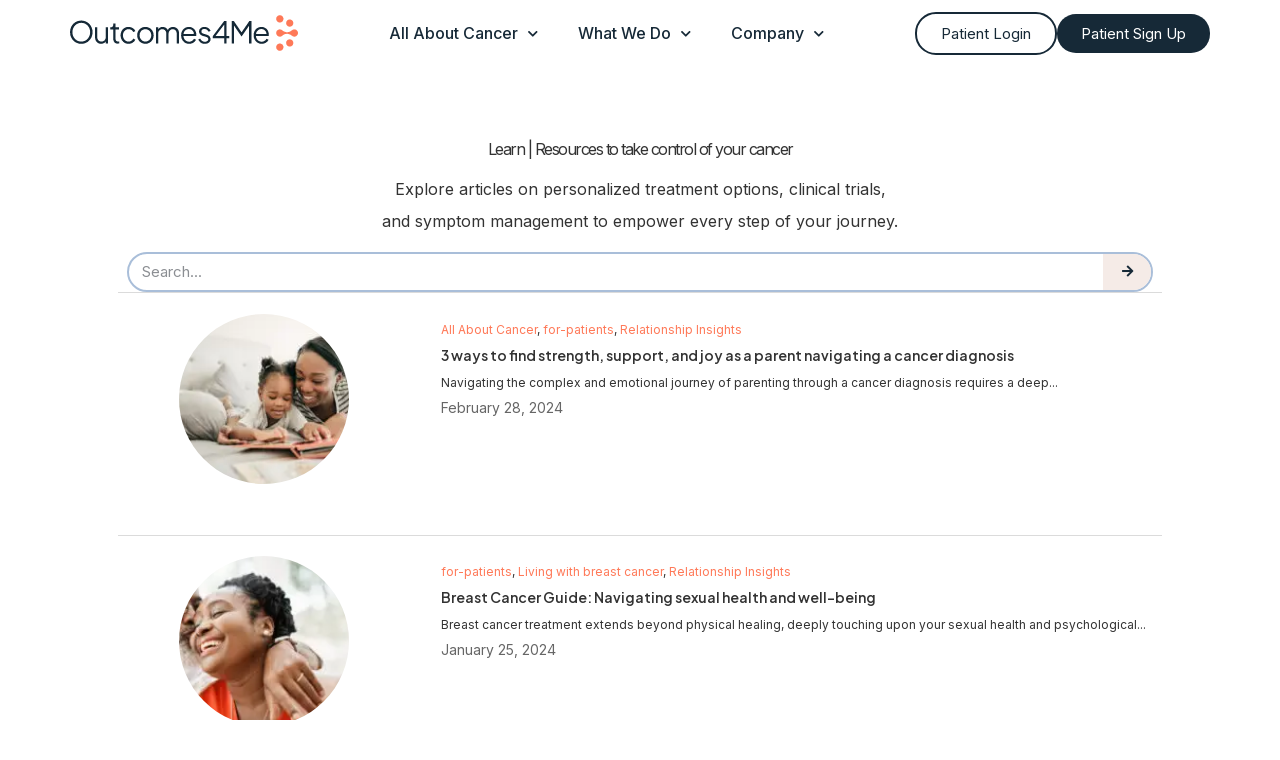

--- FILE ---
content_type: text/html; charset=UTF-8
request_url: https://outcomes4me.com/category/for-patients/relationship-insights/
body_size: 30377
content:
<!doctype html>
<html lang="en-US">
<head>
	<meta charset="UTF-8">
	<meta name="viewport" content="width=device-width, initial-scale=1">
	<link rel="profile" href="https://gmpg.org/xfn/11">
	<meta name='robots' content='index, follow, max-image-preview:large, max-snippet:-1, max-video-preview:-1' />
<script id="cookie-law-info-gcm-var-js">
var _ckyGcm = {"status":true,"default_settings":[{"analytics":"granted","advertisement":"denied","functional":"granted","necessary":"granted","ad_user_data":"denied","ad_personalization":"denied","regions":"All"}],"wait_for_update":2000,"url_passthrough":false,"ads_data_redaction":false}</script>
<script id="cookie-law-info-gcm-js" type="text/javascript" src="https://outcomes4me.com/wp-content/plugins/cookie-law-info/lite/frontend/js/gcm.min.js"></script> <script id="cookieyes" type="text/javascript" src="https://cdn-cookieyes.com/client_data/cf18c334799fe38a9a8059a5/script.js"></script>    <!-- Start VWO Common Smartcode -->
    <script data-cfasync="false" nowprocket data-jetpack-boost="ignore" type='text/javascript'>
        var _vwo_clicks = 10;
    </script>
    <!-- End VWO Common Smartcode -->
        <!-- Start VWO Async SmartCode -->
    <link rel="preconnect" href="https://dev.visualwebsiteoptimizer.com" />
    <script data-cfasync="false" nowprocket data-jetpack-boost="ignore" type='text/javascript' id='vwoCode'>
        /* Fix: wp-rocket (application/ld+json) */
        window._vwo_code || (function () {
            var w=window,
            d=document;
            var account_id=639968,
            version=2.2,
            settings_tolerance=2000,
            library_tolerance=2500,
            use_existing_jquery=false,
            platform='web',
            hide_element='body',
            hide_element_style='opacity:0 !important;filter:alpha(opacity=0) !important;background:none !important';
            /* DO NOT EDIT BELOW THIS LINE */
            if(f=!1,v=d.querySelector('#vwoCode'),cc={},-1<d.URL.indexOf('__vwo_disable__')||w._vwo_code)return;try{var e=JSON.parse(localStorage.getItem('_vwo_'+account_id+'_config'));cc=e&&'object'==typeof e?e:{}}catch(e){}function r(t){try{return decodeURIComponent(t)}catch(e){return t}}var s=function(){var e={combination:[],combinationChoose:[],split:[],exclude:[],uuid:null,consent:null,optOut:null},t=d.cookie||'';if(!t)return e;for(var n,i,o=/(?:^|;\s*)(?:(_vis_opt_exp_(\d+)_combi=([^;]*))|(_vis_opt_exp_(\d+)_combi_choose=([^;]*))|(_vis_opt_exp_(\d+)_split=([^:;]*))|(_vis_opt_exp_(\d+)_exclude=[^;]*)|(_vis_opt_out=([^;]*))|(_vwo_global_opt_out=[^;]*)|(_vwo_uuid=([^;]*))|(_vwo_consent=([^;]*)))/g;null!==(n=o.exec(t));)try{n[1]?e.combination.push({id:n[2],value:r(n[3])}):n[4]?e.combinationChoose.push({id:n[5],value:r(n[6])}):n[7]?e.split.push({id:n[8],value:r(n[9])}):n[10]?e.exclude.push({id:n[11]}):n[12]?e.optOut=r(n[13]):n[14]?e.optOut=!0:n[15]?e.uuid=r(n[16]):n[17]&&(i=r(n[18]),e.consent=i&&3<=i.length?i.substring(0,3):null)}catch(e){}return e}();function i(){var e=function(){if(w.VWO&&Array.isArray(w.VWO))for(var e=0;e<w.VWO.length;e++){var t=w.VWO[e];if(Array.isArray(t)&&('setVisitorId'===t[0]||'setSessionId'===t[0]))return!0}return!1}(),t='a='+account_id+'&u='+encodeURIComponent(w._vis_opt_url||d.URL)+'&vn='+version+'&ph=1'+('undefined'!=typeof platform?'&p='+platform:'')+'&st='+w.performance.now();e||((n=function(){var e,t=[],n={},i=w.VWO&&w.VWO.appliedCampaigns||{};for(e in i){var o=i[e]&&i[e].v;o&&(t.push(e+'-'+o+'-1'),n[e]=!0)}if(s&&s.combination)for(var r=0;r<s.combination.length;r++){var a=s.combination[r];n[a.id]||t.push(a.id+'-'+a.value)}return t.join('|')}())&&(t+='&c='+n),(n=function(){var e=[],t={};if(s&&s.combinationChoose)for(var n=0;n<s.combinationChoose.length;n++){var i=s.combinationChoose[n];e.push(i.id+'-'+i.value),t[i.id]=!0}if(s&&s.split)for(var o=0;o<s.split.length;o++)t[(i=s.split[o]).id]||e.push(i.id+'-'+i.value);return e.join('|')}())&&(t+='&cc='+n),(n=function(){var e={},t=[];if(w.VWO&&Array.isArray(w.VWO))for(var n=0;n<w.VWO.length;n++){var i=w.VWO[n];if(Array.isArray(i)&&'setVariation'===i[0]&&i[1]&&Array.isArray(i[1]))for(var o=0;o<i[1].length;o++){var r,a=i[1][o];a&&'object'==typeof a&&(r=a.e,a=a.v,r&&a&&(e[r]=a))}}for(r in e)t.push(r+'-'+e[r]);return t.join('|')}())&&(t+='&sv='+n)),s&&s.optOut&&(t+='&o='+s.optOut);var n=function(){var e=[],t={};if(s&&s.exclude)for(var n=0;n<s.exclude.length;n++){var i=s.exclude[n];t[i.id]||(e.push(i.id),t[i.id]=!0)}return e.join('|')}();return n&&(t+='&e='+n),s&&s.uuid&&(t+='&id='+s.uuid),s&&s.consent&&(t+='&consent='+s.consent),w.name&&-1<w.name.indexOf('_vis_preview')&&(t+='&pM=true'),w.VWO&&w.VWO.ed&&(t+='&ed='+w.VWO.ed),t}code={nonce:v&&v.nonce,use_existing_jquery:function(){return'undefined'!=typeof use_existing_jquery?use_existing_jquery:void 0},library_tolerance:function(){return'undefined'!=typeof library_tolerance?library_tolerance:void 0},settings_tolerance:function(){return cc.sT||settings_tolerance},hide_element_style:function(){return'{'+(cc.hES||hide_element_style)+'}'},hide_element:function(){return performance.getEntriesByName('first-contentful-paint')[0]?'':'string'==typeof cc.hE?cc.hE:hide_element},getVersion:function(){return version},finish:function(e){var t;f||(f=!0,(t=d.getElementById('_vis_opt_path_hides'))&&t.parentNode.removeChild(t),e&&((new Image).src='https://dev.visualwebsiteoptimizer.com/ee.gif?a='+account_id+e))},finished:function(){return f},addScript:function(e){var t=d.createElement('script');t.type='text/javascript',e.src?t.src=e.src:t.text=e.text,v&&t.setAttribute('nonce',v.nonce),d.getElementsByTagName('head')[0].appendChild(t)},load:function(e,t){t=t||{};var n=new XMLHttpRequest;n.open('GET',e,!0),n.withCredentials=!t.dSC,n.responseType=t.responseType||'text',n.onload=function(){if(t.onloadCb)return t.onloadCb(n,e);200===n.status?_vwo_code.addScript({text:n.responseText}):_vwo_code.finish('&e=loading_failure:'+e)},n.onerror=function(){if(t.onerrorCb)return t.onerrorCb(e);_vwo_code.finish('&e=loading_failure:'+e)},n.send()},init:function(){var e,t=this.settings_tolerance();w._vwo_settings_timer=setTimeout(function(){_vwo_code.finish()},t),'body'!==this.hide_element()?(n=d.createElement('style'),e=(t=this.hide_element())?t+this.hide_element_style():'',t=d.getElementsByTagName('head')[0],n.setAttribute('id','_vis_opt_path_hides'),v&&n.setAttribute('nonce',v.nonce),n.setAttribute('type','text/css'),n.styleSheet?n.styleSheet.cssText=e:n.appendChild(d.createTextNode(e)),t.appendChild(n)):(n=d.getElementsByTagName('head')[0],(e=d.createElement('div')).style.cssText='z-index: 2147483647 !important;position: fixed !important;left: 0 !important;top: 0 !important;width: 100% !important;height: 100% !important;background: white !important;',e.setAttribute('id','_vis_opt_path_hides'),e.classList.add('_vis_hide_layer'),n.parentNode.insertBefore(e,n.nextSibling));var n='https://dev.visualwebsiteoptimizer.com/j.php?'+i();-1!==w.location.search.indexOf('_vwo_xhr')?this.addScript({src:n}):this.load(n+'&x=true',{l:1})}};w._vwo_code=code;code.init();})();
    </script>
    <!-- End VWO Async SmartCode -->
    
	<!-- This site is optimized with the Yoast SEO Premium plugin v26.8 (Yoast SEO v26.8) - https://yoast.com/product/yoast-seo-premium-wordpress/ -->
	<title>Relationship Insights Archives - Outcomes4Me</title>
	<link rel="canonical" href="https://outcomes4me.com/category/for-patients/relationship-insights/" />
	<meta property="og:locale" content="en_US" />
	<meta property="og:type" content="article" />
	<meta property="og:title" content="Relationship Insights Archives" />
	<meta property="og:url" content="https://outcomes4me.com/category/for-patients/relationship-insights/" />
	<meta property="og:site_name" content="Outcomes4Me" />
	<meta name="twitter:card" content="summary_large_image" />
	<meta name="twitter:site" content="@Outcomes4Me" />
	<script type="application/ld+json" class="yoast-schema-graph">{"@context":"https://schema.org","@graph":[{"@type":"CollectionPage","@id":"https://outcomes4me.com/category/for-patients/relationship-insights/","url":"https://outcomes4me.com/category/for-patients/relationship-insights/","name":"Relationship Insights Archives - Outcomes4Me","isPartOf":{"@id":"https://outcomes4me.com/#website"},"primaryImageOfPage":{"@id":"https://outcomes4me.com/category/for-patients/relationship-insights/#primaryimage"},"image":{"@id":"https://outcomes4me.com/category/for-patients/relationship-insights/#primaryimage"},"thumbnailUrl":"https://outcomes4me.com/wp-content/uploads/2024/02/GettyImages-927656288.webp","breadcrumb":{"@id":"https://outcomes4me.com/category/for-patients/relationship-insights/#breadcrumb"},"inLanguage":"en-US"},{"@type":"ImageObject","inLanguage":"en-US","@id":"https://outcomes4me.com/category/for-patients/relationship-insights/#primaryimage","url":"https://outcomes4me.com/wp-content/uploads/2024/02/GettyImages-927656288.webp","contentUrl":"https://outcomes4me.com/wp-content/uploads/2024/02/GettyImages-927656288.webp","width":1920,"height":1281,"caption":"Mom reading for toddler"},{"@type":"BreadcrumbList","@id":"https://outcomes4me.com/category/for-patients/relationship-insights/#breadcrumb","itemListElement":[{"@type":"ListItem","position":1,"name":"Home","item":"https://outcomes4me.com/"},{"@type":"ListItem","position":2,"name":"for-patients","item":"https://outcomes4me.com/category/for-patients/"},{"@type":"ListItem","position":3,"name":"Relationship Insights"}]},{"@type":"WebSite","@id":"https://outcomes4me.com/#website","url":"https://outcomes4me.com/","name":"Outcomes4Me","description":"Evidence-based. Oncologist-approved.","publisher":{"@id":"https://outcomes4me.com/#organization"},"potentialAction":[{"@type":"SearchAction","target":{"@type":"EntryPoint","urlTemplate":"https://outcomes4me.com/?s={search_term_string}"},"query-input":{"@type":"PropertyValueSpecification","valueRequired":true,"valueName":"search_term_string"}}],"inLanguage":"en-US"},{"@type":"Organization","@id":"https://outcomes4me.com/#organization","name":"Outcomes4Me","url":"https://outcomes4me.com/","logo":{"@type":"ImageObject","inLanguage":"en-US","@id":"https://outcomes4me.com/#/schema/logo/image/","url":"https://outcomes4me.com/wp-content/uploads/2022/12/Outcomes4Me-logo-primary-web-2.png","contentUrl":"https://outcomes4me.com/wp-content/uploads/2022/12/Outcomes4Me-logo-primary-web-2.png","width":2000,"height":312,"caption":"Outcomes4Me"},"image":{"@id":"https://outcomes4me.com/#/schema/logo/image/"},"sameAs":["https://www.facebook.com/outcomes4me","https://x.com/Outcomes4Me","https://www.linkedin.com/company/outcomes4me","https://www.instagram.com/outcomes4me/"]}]}</script>
	<!-- / Yoast SEO Premium plugin. -->


<link rel='dns-prefetch' href='//outcomes4me.com' />
<link rel='dns-prefetch' href='//cdn.gomega.ai' />
<link rel='dns-prefetch' href='//www.googletagmanager.com' />
<link rel="alternate" type="application/rss+xml" title="Outcomes4Me &raquo; Feed" href="https://outcomes4me.com/feed/" />
<link rel="alternate" type="application/rss+xml" title="Outcomes4Me &raquo; Comments Feed" href="https://outcomes4me.com/comments/feed/" />
<link rel="alternate" type="application/rss+xml" title="Outcomes4Me &raquo; Relationship Insights Category Feed" href="https://outcomes4me.com/category/for-patients/relationship-insights/feed/" />
<!-- outcomes4me.com is managing ads with Advanced Ads 2.0.16 – https://wpadvancedads.com/ --><script id="outco-ready">
			window.advanced_ads_ready=function(e,a){a=a||"complete";var d=function(e){return"interactive"===a?"loading"!==e:"complete"===e};d(document.readyState)?e():document.addEventListener("readystatechange",(function(a){d(a.target.readyState)&&e()}),{once:"interactive"===a})},window.advanced_ads_ready_queue=window.advanced_ads_ready_queue||[];		</script>
		<style id='wp-img-auto-sizes-contain-inline-css'>
img:is([sizes=auto i],[sizes^="auto," i]){contain-intrinsic-size:3000px 1500px}
/*# sourceURL=wp-img-auto-sizes-contain-inline-css */
</style>

<style id='wp-emoji-styles-inline-css'>

	img.wp-smiley, img.emoji {
		display: inline !important;
		border: none !important;
		box-shadow: none !important;
		height: 1em !important;
		width: 1em !important;
		margin: 0 0.07em !important;
		vertical-align: -0.1em !important;
		background: none !important;
		padding: 0 !important;
	}
/*# sourceURL=wp-emoji-styles-inline-css */
</style>
<style id='classic-theme-styles-inline-css'>
/*! This file is auto-generated */
.wp-block-button__link{color:#fff;background-color:#32373c;border-radius:9999px;box-shadow:none;text-decoration:none;padding:calc(.667em + 2px) calc(1.333em + 2px);font-size:1.125em}.wp-block-file__button{background:#32373c;color:#fff;text-decoration:none}
/*# sourceURL=/wp-includes/css/classic-themes.min.css */
</style>
<link rel='stylesheet' id='mpp_gutenberg-css' href='https://outcomes4me.com/wp-content/plugins/metronet-profile-picture/dist/blocks.style.build.css?ver=2.6.3' media='all' />
<style id='global-styles-inline-css'>
:root{--wp--preset--aspect-ratio--square: 1;--wp--preset--aspect-ratio--4-3: 4/3;--wp--preset--aspect-ratio--3-4: 3/4;--wp--preset--aspect-ratio--3-2: 3/2;--wp--preset--aspect-ratio--2-3: 2/3;--wp--preset--aspect-ratio--16-9: 16/9;--wp--preset--aspect-ratio--9-16: 9/16;--wp--preset--color--black: #000000;--wp--preset--color--cyan-bluish-gray: #abb8c3;--wp--preset--color--white: #ffffff;--wp--preset--color--pale-pink: #f78da7;--wp--preset--color--vivid-red: #cf2e2e;--wp--preset--color--luminous-vivid-orange: #ff6900;--wp--preset--color--luminous-vivid-amber: #fcb900;--wp--preset--color--light-green-cyan: #7bdcb5;--wp--preset--color--vivid-green-cyan: #00d084;--wp--preset--color--pale-cyan-blue: #8ed1fc;--wp--preset--color--vivid-cyan-blue: #0693e3;--wp--preset--color--vivid-purple: #9b51e0;--wp--preset--gradient--vivid-cyan-blue-to-vivid-purple: linear-gradient(135deg,rgb(6,147,227) 0%,rgb(155,81,224) 100%);--wp--preset--gradient--light-green-cyan-to-vivid-green-cyan: linear-gradient(135deg,rgb(122,220,180) 0%,rgb(0,208,130) 100%);--wp--preset--gradient--luminous-vivid-amber-to-luminous-vivid-orange: linear-gradient(135deg,rgb(252,185,0) 0%,rgb(255,105,0) 100%);--wp--preset--gradient--luminous-vivid-orange-to-vivid-red: linear-gradient(135deg,rgb(255,105,0) 0%,rgb(207,46,46) 100%);--wp--preset--gradient--very-light-gray-to-cyan-bluish-gray: linear-gradient(135deg,rgb(238,238,238) 0%,rgb(169,184,195) 100%);--wp--preset--gradient--cool-to-warm-spectrum: linear-gradient(135deg,rgb(74,234,220) 0%,rgb(151,120,209) 20%,rgb(207,42,186) 40%,rgb(238,44,130) 60%,rgb(251,105,98) 80%,rgb(254,248,76) 100%);--wp--preset--gradient--blush-light-purple: linear-gradient(135deg,rgb(255,206,236) 0%,rgb(152,150,240) 100%);--wp--preset--gradient--blush-bordeaux: linear-gradient(135deg,rgb(254,205,165) 0%,rgb(254,45,45) 50%,rgb(107,0,62) 100%);--wp--preset--gradient--luminous-dusk: linear-gradient(135deg,rgb(255,203,112) 0%,rgb(199,81,192) 50%,rgb(65,88,208) 100%);--wp--preset--gradient--pale-ocean: linear-gradient(135deg,rgb(255,245,203) 0%,rgb(182,227,212) 50%,rgb(51,167,181) 100%);--wp--preset--gradient--electric-grass: linear-gradient(135deg,rgb(202,248,128) 0%,rgb(113,206,126) 100%);--wp--preset--gradient--midnight: linear-gradient(135deg,rgb(2,3,129) 0%,rgb(40,116,252) 100%);--wp--preset--font-size--small: 13px;--wp--preset--font-size--medium: 20px;--wp--preset--font-size--large: 36px;--wp--preset--font-size--x-large: 42px;--wp--preset--spacing--20: 0.44rem;--wp--preset--spacing--30: 0.67rem;--wp--preset--spacing--40: 1rem;--wp--preset--spacing--50: 1.5rem;--wp--preset--spacing--60: 2.25rem;--wp--preset--spacing--70: 3.38rem;--wp--preset--spacing--80: 5.06rem;--wp--preset--shadow--natural: 6px 6px 9px rgba(0, 0, 0, 0.2);--wp--preset--shadow--deep: 12px 12px 50px rgba(0, 0, 0, 0.4);--wp--preset--shadow--sharp: 6px 6px 0px rgba(0, 0, 0, 0.2);--wp--preset--shadow--outlined: 6px 6px 0px -3px rgb(255, 255, 255), 6px 6px rgb(0, 0, 0);--wp--preset--shadow--crisp: 6px 6px 0px rgb(0, 0, 0);}:where(.is-layout-flex){gap: 0.5em;}:where(.is-layout-grid){gap: 0.5em;}body .is-layout-flex{display: flex;}.is-layout-flex{flex-wrap: wrap;align-items: center;}.is-layout-flex > :is(*, div){margin: 0;}body .is-layout-grid{display: grid;}.is-layout-grid > :is(*, div){margin: 0;}:where(.wp-block-columns.is-layout-flex){gap: 2em;}:where(.wp-block-columns.is-layout-grid){gap: 2em;}:where(.wp-block-post-template.is-layout-flex){gap: 1.25em;}:where(.wp-block-post-template.is-layout-grid){gap: 1.25em;}.has-black-color{color: var(--wp--preset--color--black) !important;}.has-cyan-bluish-gray-color{color: var(--wp--preset--color--cyan-bluish-gray) !important;}.has-white-color{color: var(--wp--preset--color--white) !important;}.has-pale-pink-color{color: var(--wp--preset--color--pale-pink) !important;}.has-vivid-red-color{color: var(--wp--preset--color--vivid-red) !important;}.has-luminous-vivid-orange-color{color: var(--wp--preset--color--luminous-vivid-orange) !important;}.has-luminous-vivid-amber-color{color: var(--wp--preset--color--luminous-vivid-amber) !important;}.has-light-green-cyan-color{color: var(--wp--preset--color--light-green-cyan) !important;}.has-vivid-green-cyan-color{color: var(--wp--preset--color--vivid-green-cyan) !important;}.has-pale-cyan-blue-color{color: var(--wp--preset--color--pale-cyan-blue) !important;}.has-vivid-cyan-blue-color{color: var(--wp--preset--color--vivid-cyan-blue) !important;}.has-vivid-purple-color{color: var(--wp--preset--color--vivid-purple) !important;}.has-black-background-color{background-color: var(--wp--preset--color--black) !important;}.has-cyan-bluish-gray-background-color{background-color: var(--wp--preset--color--cyan-bluish-gray) !important;}.has-white-background-color{background-color: var(--wp--preset--color--white) !important;}.has-pale-pink-background-color{background-color: var(--wp--preset--color--pale-pink) !important;}.has-vivid-red-background-color{background-color: var(--wp--preset--color--vivid-red) !important;}.has-luminous-vivid-orange-background-color{background-color: var(--wp--preset--color--luminous-vivid-orange) !important;}.has-luminous-vivid-amber-background-color{background-color: var(--wp--preset--color--luminous-vivid-amber) !important;}.has-light-green-cyan-background-color{background-color: var(--wp--preset--color--light-green-cyan) !important;}.has-vivid-green-cyan-background-color{background-color: var(--wp--preset--color--vivid-green-cyan) !important;}.has-pale-cyan-blue-background-color{background-color: var(--wp--preset--color--pale-cyan-blue) !important;}.has-vivid-cyan-blue-background-color{background-color: var(--wp--preset--color--vivid-cyan-blue) !important;}.has-vivid-purple-background-color{background-color: var(--wp--preset--color--vivid-purple) !important;}.has-black-border-color{border-color: var(--wp--preset--color--black) !important;}.has-cyan-bluish-gray-border-color{border-color: var(--wp--preset--color--cyan-bluish-gray) !important;}.has-white-border-color{border-color: var(--wp--preset--color--white) !important;}.has-pale-pink-border-color{border-color: var(--wp--preset--color--pale-pink) !important;}.has-vivid-red-border-color{border-color: var(--wp--preset--color--vivid-red) !important;}.has-luminous-vivid-orange-border-color{border-color: var(--wp--preset--color--luminous-vivid-orange) !important;}.has-luminous-vivid-amber-border-color{border-color: var(--wp--preset--color--luminous-vivid-amber) !important;}.has-light-green-cyan-border-color{border-color: var(--wp--preset--color--light-green-cyan) !important;}.has-vivid-green-cyan-border-color{border-color: var(--wp--preset--color--vivid-green-cyan) !important;}.has-pale-cyan-blue-border-color{border-color: var(--wp--preset--color--pale-cyan-blue) !important;}.has-vivid-cyan-blue-border-color{border-color: var(--wp--preset--color--vivid-cyan-blue) !important;}.has-vivid-purple-border-color{border-color: var(--wp--preset--color--vivid-purple) !important;}.has-vivid-cyan-blue-to-vivid-purple-gradient-background{background: var(--wp--preset--gradient--vivid-cyan-blue-to-vivid-purple) !important;}.has-light-green-cyan-to-vivid-green-cyan-gradient-background{background: var(--wp--preset--gradient--light-green-cyan-to-vivid-green-cyan) !important;}.has-luminous-vivid-amber-to-luminous-vivid-orange-gradient-background{background: var(--wp--preset--gradient--luminous-vivid-amber-to-luminous-vivid-orange) !important;}.has-luminous-vivid-orange-to-vivid-red-gradient-background{background: var(--wp--preset--gradient--luminous-vivid-orange-to-vivid-red) !important;}.has-very-light-gray-to-cyan-bluish-gray-gradient-background{background: var(--wp--preset--gradient--very-light-gray-to-cyan-bluish-gray) !important;}.has-cool-to-warm-spectrum-gradient-background{background: var(--wp--preset--gradient--cool-to-warm-spectrum) !important;}.has-blush-light-purple-gradient-background{background: var(--wp--preset--gradient--blush-light-purple) !important;}.has-blush-bordeaux-gradient-background{background: var(--wp--preset--gradient--blush-bordeaux) !important;}.has-luminous-dusk-gradient-background{background: var(--wp--preset--gradient--luminous-dusk) !important;}.has-pale-ocean-gradient-background{background: var(--wp--preset--gradient--pale-ocean) !important;}.has-electric-grass-gradient-background{background: var(--wp--preset--gradient--electric-grass) !important;}.has-midnight-gradient-background{background: var(--wp--preset--gradient--midnight) !important;}.has-small-font-size{font-size: var(--wp--preset--font-size--small) !important;}.has-medium-font-size{font-size: var(--wp--preset--font-size--medium) !important;}.has-large-font-size{font-size: var(--wp--preset--font-size--large) !important;}.has-x-large-font-size{font-size: var(--wp--preset--font-size--x-large) !important;}
:where(.wp-block-post-template.is-layout-flex){gap: 1.25em;}:where(.wp-block-post-template.is-layout-grid){gap: 1.25em;}
:where(.wp-block-term-template.is-layout-flex){gap: 1.25em;}:where(.wp-block-term-template.is-layout-grid){gap: 1.25em;}
:where(.wp-block-columns.is-layout-flex){gap: 2em;}:where(.wp-block-columns.is-layout-grid){gap: 2em;}
:root :where(.wp-block-pullquote){font-size: 1.5em;line-height: 1.6;}
/*# sourceURL=global-styles-inline-css */
</style>
<link rel='stylesheet' id='hello-elementor-css' href='https://outcomes4me.com/wp-content/themes/hello-elementor/style.min.css?ver=2.9.0' media='all' />
<link rel='stylesheet' id='hello-elementor-theme-style-css' href='https://outcomes4me.com/wp-content/themes/hello-elementor/theme.min.css?ver=2.9.0' media='all' />
<link rel='stylesheet' id='chld_thm_cfg_child-css' href='https://outcomes4me.com/wp-content/themes/outcomes4me/style.css?ver=6.9' media='all' />
<link rel='stylesheet' id='elementor-frontend-css' href='https://outcomes4me.com/wp-content/plugins/elementor/assets/css/frontend.min.css?ver=3.34.2' media='all' />
<link rel='stylesheet' id='elementor-post-1030-css' href='https://outcomes4me.com/wp-content/uploads/elementor/css/post-1030.css?ver=1769342280' media='all' />
<link rel='stylesheet' id='widget-image-css' href='https://outcomes4me.com/wp-content/plugins/elementor/assets/css/widget-image.min.css?ver=3.34.2' media='all' />
<link rel='stylesheet' id='widget-nav-menu-css' href='https://outcomes4me.com/wp-content/plugins/elementor-pro/assets/css/widget-nav-menu.min.css?ver=3.34.2' media='all' />
<link rel='stylesheet' id='e-sticky-css' href='https://outcomes4me.com/wp-content/plugins/elementor-pro/assets/css/modules/sticky.min.css?ver=3.34.2' media='all' />
<link rel='stylesheet' id='widget-heading-css' href='https://outcomes4me.com/wp-content/plugins/elementor/assets/css/widget-heading.min.css?ver=3.34.2' media='all' />
<link rel='stylesheet' id='widget-search-form-css' href='https://outcomes4me.com/wp-content/plugins/elementor-pro/assets/css/widget-search-form.min.css?ver=3.34.2' media='all' />
<link rel='stylesheet' id='elementor-icons-shared-0-css' href='https://outcomes4me.com/wp-content/plugins/elementor/assets/lib/font-awesome/css/fontawesome.min.css?ver=5.15.3' media='all' />
<link rel='stylesheet' id='elementor-icons-fa-solid-css' href='https://outcomes4me.com/wp-content/plugins/elementor/assets/lib/font-awesome/css/solid.min.css?ver=5.15.3' media='all' />
<link rel='stylesheet' id='widget-loop-common-css' href='https://outcomes4me.com/wp-content/plugins/elementor-pro/assets/css/widget-loop-common.min.css?ver=3.34.2' media='all' />
<link rel='stylesheet' id='widget-loop-grid-css' href='https://outcomes4me.com/wp-content/plugins/elementor-pro/assets/css/widget-loop-grid.min.css?ver=3.34.2' media='all' />
<link rel='stylesheet' id='elementor-icons-css' href='https://outcomes4me.com/wp-content/plugins/elementor/assets/lib/eicons/css/elementor-icons.min.css?ver=5.46.0' media='all' />
<link rel='stylesheet' id='font-awesome-5-all-css' href='https://outcomes4me.com/wp-content/plugins/elementor/assets/lib/font-awesome/css/all.min.css?ver=3.34.2' media='all' />
<link rel='stylesheet' id='font-awesome-4-shim-css' href='https://outcomes4me.com/wp-content/plugins/elementor/assets/lib/font-awesome/css/v4-shims.min.css?ver=3.34.2' media='all' />
<link rel='stylesheet' id='elementor-post-1034-css' href='https://outcomes4me.com/wp-content/uploads/elementor/css/post-1034.css?ver=1769342282' media='all' />
<link rel='stylesheet' id='elementor-post-1050-css' href='https://outcomes4me.com/wp-content/uploads/elementor/css/post-1050.css?ver=1769342283' media='all' />
<link rel='stylesheet' id='elementor-post-1136-css' href='https://outcomes4me.com/wp-content/uploads/elementor/css/post-1136.css?ver=1769342344' media='all' />
<link rel='stylesheet' id='eael-general-css' href='https://outcomes4me.com/wp-content/plugins/essential-addons-for-elementor-lite/assets/front-end/css/view/general.min.css?ver=6.5.8' media='all' />
<link rel='stylesheet' id='elementor-gf-plusjakartasans-css' href='https://fonts.googleapis.com/css?family=Plus+Jakarta+Sans:100,100italic,200,200italic,300,300italic,400,400italic,500,500italic,600,600italic,700,700italic,800,800italic,900,900italic&#038;display=swap' media='all' />
<link rel='stylesheet' id='elementor-gf-inter-css' href='https://fonts.googleapis.com/css?family=Inter:100,100italic,200,200italic,300,300italic,400,400italic,500,500italic,600,600italic,700,700italic,800,800italic,900,900italic&#038;display=swap' media='all' />
<link rel='stylesheet' id='elementor-icons-fa-regular-css' href='https://outcomes4me.com/wp-content/plugins/elementor/assets/lib/font-awesome/css/regular.min.css?ver=5.15.3' media='all' />
<link rel='stylesheet' id='elementor-icons-fa-brands-css' href='https://outcomes4me.com/wp-content/plugins/elementor/assets/lib/font-awesome/css/brands.min.css?ver=5.15.3' media='all' />
<script src="https://outcomes4me.com/wp-includes/js/jquery/jquery.min.js?ver=3.7.1" id="jquery-core-js"></script>
<script src="https://outcomes4me.com/wp-includes/js/jquery/jquery-migrate.min.js?ver=3.4.1" id="jquery-migrate-js"></script>
<script async src="https://cdn.gomega.ai/scripts/optimizer.min.js?ver=1.1.1" id="mega-optimizer-js"></script>
<script id="advanced-ads-advanced-js-js-extra">
var advads_options = {"blog_id":"1","privacy":{"consent-method":"","custom-cookie-name":"","custom-cookie-value":"","enabled":false,"state":"not_needed"}};
//# sourceURL=advanced-ads-advanced-js-js-extra
</script>
<script src="https://outcomes4me.com/wp-content/plugins/advanced-ads/public/assets/js/advanced.min.js?ver=2.0.16" id="advanced-ads-advanced-js-js"></script>
<script id="advanced_ads_pro/visitor_conditions-js-extra">
var advanced_ads_pro_visitor_conditions = {"referrer_cookie_name":"advanced_ads_pro_visitor_referrer","referrer_exdays":"365","page_impr_cookie_name":"advanced_ads_page_impressions","page_impr_exdays":"3650"};
//# sourceURL=advanced_ads_pro%2Fvisitor_conditions-js-extra
</script>
<script src="https://outcomes4me.com/wp-content/plugins/advanced-ads-pro/modules/advanced-visitor-conditions/inc/conditions.min.js?ver=3.0.4" id="advanced_ads_pro/visitor_conditions-js"></script>
<script src="https://outcomes4me.com/wp-content/plugins/elementor/assets/lib/font-awesome/js/v4-shims.min.js?ver=3.34.2" id="font-awesome-4-shim-js"></script>

<!-- Google tag (gtag.js) snippet added by Site Kit -->
<!-- Google Analytics snippet added by Site Kit -->
<script src="https://www.googletagmanager.com/gtag/js?id=GT-MKTBCZG" id="google_gtagjs-js" async></script>
<script id="google_gtagjs-js-after">
window.dataLayer = window.dataLayer || [];function gtag(){dataLayer.push(arguments);}
gtag("set","linker",{"domains":["outcomes4me.com"]});
gtag("js", new Date());
gtag("set", "developer_id.dZTNiMT", true);
gtag("config", "GT-MKTBCZG");
//# sourceURL=google_gtagjs-js-after
</script>
<link rel="https://api.w.org/" href="https://outcomes4me.com/wp-json/" /><link rel="alternate" title="JSON" type="application/json" href="https://outcomes4me.com/wp-json/wp/v2/categories/69" /><link rel="EditURI" type="application/rsd+xml" title="RSD" href="https://outcomes4me.com/xmlrpc.php?rsd" />
<meta name="generator" content="Site Kit by Google 1.170.0" /><script type="text/javascript">
		var advadsCfpQueue = [];
		var advadsCfpAd = function( adID ){
			if ( 'undefined' == typeof advadsProCfp ) { advadsCfpQueue.push( adID ) } else { advadsProCfp.addElement( adID ) }
		};
		</script>
		<meta name="generator" content="Elementor 3.34.2; features: additional_custom_breakpoints; settings: css_print_method-external, google_font-enabled, font_display-swap">
<script>
document.addEventListener('DOMContentLoaded', function () {
  // Check if it's not the Elementor editor
  if (!document.body.classList.contains('elementor-editor-active')) {
    const collapseElement = document.getElementById('collapse');
    const toggleIcon = document.querySelector('.toggle-icon');
    
    // Set the initial state of the 'collapse' element
    if (sessionStorage.getItem('collapseState') !== 'hidden') {
      collapseElement.classList.add('show');
    }

    // Toggle the 'collapse' element on icon click
    toggleIcon.addEventListener('click', function () {
      if (collapseElement.classList.contains('show')) {
        collapseElement.classList.remove('show');
        sessionStorage.setItem('collapseState', 'hidden');
      } else {
        collapseElement.classList.add('show');
        sessionStorage.removeItem('collapseState');
      }
    });
  }
});
</script>

<!-- Meta Pixel Code -->
<script type='text/javascript'>
!function(f,b,e,v,n,t,s){if(f.fbq)return;n=f.fbq=function(){n.callMethod?
n.callMethod.apply(n,arguments):n.queue.push(arguments)};if(!f._fbq)f._fbq=n;
n.push=n;n.loaded=!0;n.version='2.0';n.queue=[];t=b.createElement(e);t.async=!0;
t.src=v;s=b.getElementsByTagName(e)[0];s.parentNode.insertBefore(t,s)}(window,
document,'script','https://connect.facebook.net/en_US/fbevents.js');
</script>
<!-- End Meta Pixel Code -->
<script type='text/javascript'>var url = window.location.origin + '?ob=open-bridge';
            fbq('set', 'openbridge', '221234275384013', url);
fbq('init', '221234275384013', {}, {
    "agent": "wordpress-6.9-4.1.5"
})</script><script type='text/javascript'>
    fbq('track', 'PageView', []);
  </script>			<style>
				.e-con.e-parent:nth-of-type(n+4):not(.e-lazyloaded):not(.e-no-lazyload),
				.e-con.e-parent:nth-of-type(n+4):not(.e-lazyloaded):not(.e-no-lazyload) * {
					background-image: none !important;
				}
				@media screen and (max-height: 1024px) {
					.e-con.e-parent:nth-of-type(n+3):not(.e-lazyloaded):not(.e-no-lazyload),
					.e-con.e-parent:nth-of-type(n+3):not(.e-lazyloaded):not(.e-no-lazyload) * {
						background-image: none !important;
					}
				}
				@media screen and (max-height: 640px) {
					.e-con.e-parent:nth-of-type(n+2):not(.e-lazyloaded):not(.e-no-lazyload),
					.e-con.e-parent:nth-of-type(n+2):not(.e-lazyloaded):not(.e-no-lazyload) * {
						background-image: none !important;
					}
				}
			</style>
			<style class="wpcode-css-snippet"> /* When patient is visiting from in the app, hide elements with hide-in-app class */
.patient-in-app .hide-in-app { display: none; }</style><script>
(function () {
  // Skip in Elementor editor
  if (document.body && document.body.classList.contains('elementor-editor-active')) return;

  function ready(fn){
    if (document.readyState !== 'loading') fn();
    else document.addEventListener('DOMContentLoaded', fn);
  }

  function firstMeaningfulPara(container){
    var paras = Array.from(container.querySelectorAll('p'));
    var pick = paras.find(function(p){ return (p.textContent || '').trim().length > 40; });
    return pick || paras[0] || null;
  }

  ready(function () {
    var postContent =
      document.querySelector('.js-post-content .elementor-widget-container') ||
      document.querySelector('.js-post-content');

    var featured = document.querySelector('.js-featured');
    if (!postContent || !featured) return;

    var para = firstMeaningfulPara(postContent);
    if (!para) return;

    if (document.documentElement.hasAttribute('data-hero-moved')) return;

    // Remove any left/right alignment classes that force left float
    ['alignleft','alignright','elementor-align-left','elementor-align-right','wp-block-image','is-resized']
      .forEach(function(cls){ featured.classList.remove(cls); });

    // Move right after 1st paragraph
    para.insertAdjacentElement('afterend', featured);
    featured.classList.add('featured-after-first-para');

    // Also strip alignment classes on inner wrappers (figure/img) if present
    featured.querySelectorAll('.alignleft,.alignright,.elementor-align-left,.elementor-align-right').forEach(function(el){
      el.classList.remove('alignleft','alignright','elementor-align-left','elementor-align-right');
      el.style.float = 'none';
      el.style.marginLeft = 'auto';
      el.style.marginRight = 'auto';
    });

    document.documentElement.setAttribute('data-hero-moved', '1');
  });
})();
</script>

<style>
/* Flicker guard: keep featured hidden until moved */
.js-featured { visibility: hidden; }
.featured-after-first-para { visibility: visible; }

/* Keep the moved block centered within content */
.js-post-content .featured-after-first-para{
  display:block;
  margin:16px auto 24px;         /* center the whole block */
  text-align:center;              /* center inline elements inside */
  max-width:100%;
}
@media (min-width:768px){
  .js-post-content .featured-after-first-para{ margin:20px auto 28px; }
}

/* Center common inner wrappers */
.js-post-content .featured-after-first-para figure,
.js-post-content .featured-after-first-para .wp-caption,
.js-post-content .featured-after-first-para .elementor-widget-image{
  display:inline-block;           /* makes text-align:center apply */
  max-width:100%;
  margin:0 auto;
}

/* Make image responsive + centered */
.js-post-content .featured-after-first-para img{
  display:block;
  max-width:100%;
  height:auto;
  margin:0 auto;                  /* true centering even if image is narrower */
}

/* Kill any floats from theme/editor that push it left/right */
.js-post-content .featured-after-first-para.alignleft,
.js-post-content .featured-after-first-para.alignright,
.js-post-content .featured-after-first-para .alignleft,
.js-post-content .featured-after-first-para .alignright{
  float:none !important;
  margin-left:auto !important;
  margin-right:auto !important;
}

/* Optional: remove extra side paddings that some themes add to images */
.js-post-content .featured-after-first-para img[class*="size-"],
.js-post-content .featured-after-first-para figure[class*="size-"]{
  height:auto;
}

/* Keep ad blocks below from sticking to image */
.js-post-content .featured-after-first-para + *{ margin-top: 16px; }
@media (min-width:768px){
  .js-post-content .featured-after-first-para + *{ margin-top: 20px; }
}
</style>
<script>(function () {
  /* ================================
     DESKTOP BEHAVIOR: .ads-cta
     - Stick when crossing 120px from top
     - Stay for 3s
     - Unstick and re-trigger next time
     ================================ */
  const DESKTOP_SELECTOR = '.ads-cta';
  const STICK_MS        = 8000;   // 8 seconds (updated on 09/26/25)
  const TRIGGER_OFFSET  = 120;    // px from top (header gap)
  const MOBILE_MAX      = 767;    // breakpoint

  function isMobile() {
    return window.matchMedia('(max-width: ' + MOBILE_MAX + 'px)').matches;
  }

  function ready(fn){
    if (document.readyState !== 'loading') fn();
    else document.addEventListener('DOMContentLoaded', fn);
  }

  ready(function () {
    // ----- Desktop sticky logic for .ads-cta -----
    const el = document.querySelector(DESKTOP_SELECTOR);
    if (el) {
      const placeholder = document.createElement('div');
      placeholder.style.display = 'none';
      el.parentNode.insertBefore(placeholder, el);

      let stuck = false;
      let timer = null;
      let armed = true; // must go back above trigger before next stick

      function stick() {
        if (stuck || isMobile()) return;

        const rect = el.getBoundingClientRect();
        const scrollLeft = window.pageXOffset || document.documentElement.scrollLeft;

        // reserve original space
        placeholder.style.height = rect.height + 'px';
        placeholder.style.display = 'block';

        // lock width/left
        el.style.width = rect.width + 'px';
        el.style.left  = (rect.left + scrollLeft) + 'px';

        el.classList.add('is-sticky');
        stuck = true;

        timer = setTimeout(unstick, STICK_MS);
      }

      function unstick() {
        if (!stuck) return;
        if (timer) { clearTimeout(timer); timer = null; }

        el.classList.remove('is-sticky');
        el.style.width = '';
        el.style.left  = '';

        placeholder.style.display = 'none';
        stuck = false;
      }

      function onScrollDesktop() {
        if (isMobile()) return;
        const rect = el.getBoundingClientRect();
        const triggerLine = TRIGGER_OFFSET;

        // re-arm once we are above trigger
        if (!stuck && rect.top > triggerLine + 5) {
          armed = true;
        }
        // stick when crossing downward
        if (!stuck && armed && rect.top <= triggerLine && rect.bottom > triggerLine) {
          stick();
          armed = false; // wait to go back above before next stick
        }
      }

      function onResizeDesktop() {
        if (isMobile()) {
          if (stuck) unstick();
          placeholder.style.display = 'none';
        }
      }

      // If ad content changes height during sticky, restore and re-evaluate
      const mo = new MutationObserver(function () {
        if (stuck && !isMobile()) {
          unstick();
          onScrollDesktop();
        }
      });
      mo.observe(el, { childList: true, subtree: true });

      window.addEventListener('scroll', onScrollDesktop, { passive: true });
      window.addEventListener('resize', onResizeDesktop, { passive: true });

      // initial check (in case user loads mid-scroll)
      if (!isMobile()) onScrollDesktop();
    }

    // ----- Mobile bottom padding for .top-ads-mobile -----
    const mobileBar = document.querySelector('.top-ads-mobile');

    function setBodyBottomPadding() {
      if (!mobileBar) return;
      if (isMobile()) {
        // add padding so content isn't covered
        requestAnimationFrame(function(){
          const h = mobileBar.getBoundingClientRect().height;
          const safe = parseInt(getComputedStyle(document.documentElement).getPropertyValue('--safe-area-inset-bottom') || 0, 10) || 0;
          document.body.style.paddingBottom = (h + safe) + 'px';
        });
      } else {
        document.body.style.paddingBottom = '';
      }
    }

    if (mobileBar) {
      setBodyBottomPadding();
      window.addEventListener('resize', setBodyBottomPadding, { passive: true });

      // If its inner content (ad) loads later and changes height, adjust padding
      const mobObs = new MutationObserver(setBodyBottomPadding);
      mobObs.observe(mobileBar, { childList: true, subtree: true });
    }
  });
})();
</script><style class="wpcode-css-snippet">/* Default: show logged-out content, hide logged-in content */
.logged-in-only,
.logged-in-only-flex { display: none; }
.logged-out-only { display: block; }
.logged-out-only-flex { display: flex; }
    
/* When patient is logged in, flip the visibility */
.patient-logged-in .logged-in-only { display: block; }
.patient-logged-in .logged-in-only-flex { display: flex; }
.patient-logged-in .logged-out-only,
.patient-logged-in .logged-out-only-flex { display: none; }

/* Responsive overrides - match Elementor's breakpoints */
@media (max-width: 767px) {
    .elementor-hidden-mobile.logged-in-only,
    .elementor-hidden-mobile.logged-out-only,
	.elementor-hidden-mobile.logged-in-only-flex,
    .elementor-hidden-mobile.logged-out-only-flex { display: none !important; }
}

@media (min-width: 768px) and (max-width: 1024px) {
    .elementor-hidden-tablet.logged-in-only,
    .elementor-hidden-tablet.logged-out-only,
	.elementor-hidden-tablet.logged-in-only-flex,
    .elementor-hidden-tablet.logged-out-only-flex { display: none !important; }
}

@media (min-width: 1025px) {
    .elementor-hidden-desktop.logged-in-only,
    .elementor-hidden-desktop.logged-out-only,
	.elementor-hidden-desktop.logged-in-only-flex,
    .elementor-hidden-desktop.logged-out-only-flex { display: none !important; }
}</style>
<!-- Google Tag Manager snippet added by Site Kit -->
<script>
			( function( w, d, s, l, i ) {
				w[l] = w[l] || [];
				w[l].push( {'gtm.start': new Date().getTime(), event: 'gtm.js'} );
				var f = d.getElementsByTagName( s )[0],
					j = d.createElement( s ), dl = l != 'dataLayer' ? '&l=' + l : '';
				j.async = true;
				j.src = 'https://www.googletagmanager.com/gtm.js?id=' + i + dl;
				f.parentNode.insertBefore( j, f );
			} )( window, document, 'script', 'dataLayer', 'GTM-PR5XK5G' );
			
</script>

<!-- End Google Tag Manager snippet added by Site Kit -->
<link rel="icon" href="https://outcomes4me.com/wp-content/uploads/2023/04/outcomesfavicon-150x150.webp" sizes="32x32" />
<link rel="icon" href="https://outcomes4me.com/wp-content/uploads/2023/04/outcomesfavicon-300x300.webp" sizes="192x192" />
<link rel="apple-touch-icon" href="https://outcomes4me.com/wp-content/uploads/2023/04/outcomesfavicon-300x300.webp" />
<meta name="msapplication-TileImage" content="https://outcomes4me.com/wp-content/uploads/2023/04/outcomesfavicon-300x300.webp" />
		<style id="wp-custom-css">
			.o4m-cta-wrapper .o4m-cta-block {
    background: white !important;
    border: 1px solid #e9ecef !important;
    border-radius: 12px !important;
    padding: 32px !important;
    box-shadow: none !important;
    margin: 20px 0 !important;
}

.o4m-cta-wrapper .o4m-cta-headline {
    font-size: 22px !important;
    font-weight: 400 !important;
    color: #1a1a1a !important;
    margin: 0 0 12px 0 !important;
		font-family: 'Plus Jakarta Sans' !important;
}
.o4m-cta-wrapper .o4m-cta-body {
    font-size: 17px !important;
    color: #6c757d !important;
    margin: 0 0 20px 0 !important;
		font-family: 'Inter';
}
body {
    margin-top: 0px !important;
}

.ads-cta.is-sticky {
  position: fixed;
  top: 120px;   /* match JS TRIGGER_OFFSET */
  left: 0;
  width: 100%;
  z-index: 9999;

}

/* ===== MOBILE: always bottom sticky (for .top-ads-mobile) ===== */
@media (max-width: 767px) {
  .top-ads-mobile {
    position: fixed !important;
    bottom: env(safe-area-inset-bottom, 0);
    left: 0;
    right: 0;
    width: 100% !important;
    z-index: 99999;
    box-shadow: 0 -4px 12px rgba(0,0,0,.15);
  }
}

		</style>
		</head>
<body class="archive category category-relationship-insights category-69 wp-custom-logo wp-theme-hello-elementor wp-child-theme-outcomes4me elementor-page-1136 elementor-default elementor-template-full-width elementor-kit-1030 aa-prefix-outco-">

		<!-- Google Tag Manager (noscript) snippet added by Site Kit -->
		<noscript>
			<iframe src="https://www.googletagmanager.com/ns.html?id=GTM-PR5XK5G" height="0" width="0" style="display:none;visibility:hidden"></iframe>
		</noscript>
		<!-- End Google Tag Manager (noscript) snippet added by Site Kit -->
		
<!-- Meta Pixel Code -->
<noscript>
<img height="1" width="1" style="display:none" alt="fbpx"
src="https://www.facebook.com/tr?id=221234275384013&ev=PageView&noscript=1" />
</noscript>
<!-- End Meta Pixel Code -->

<a class="skip-link screen-reader-text" href="#content">Skip to content</a>

		<header data-elementor-type="header" data-elementor-id="1034" class="elementor elementor-1034 elementor-location-header" data-elementor-post-type="elementor_library">
			<div data-particle_enable="false" data-particle-mobile-disabled="false" class="elementor-element elementor-element-3e8feb5 js-hidden hide-in-app elementor-hidden-tablet elementor-hidden-mobile elementor-hidden-desktop e-flex e-con-boxed e-con e-parent" data-id="3e8feb5" data-element_type="container" id="collapse" data-settings="{&quot;background_background&quot;:&quot;classic&quot;}">
					<div class="e-con-inner">
		<div data-particle_enable="false" data-particle-mobile-disabled="false" class="elementor-element elementor-element-5e281fb e-con-full e-flex e-con e-child" data-id="5e281fb" data-element_type="container">
				<div class="elementor-element elementor-element-2eb8de9 elementor-widget elementor-widget-text-editor" data-id="2eb8de9" data-element_type="widget" data-widget_type="text-editor.default">
				<div class="elementor-widget-container">
									<p>Outcomes4Me Secures $21M in Funding <a href="https://outcomes4me.com/press-release/outcomes4me-secures-21m-in-funding-to-accelerate-ai-driven-innovation-and-drive-global-expansion-to-transform-cancer-care/">Learn more &gt;&gt;</a></p>								</div>
				</div>
				</div>
				<div class="elementor-element elementor-element-54002b8 toggle-icon elementor-widget-mobile__width-initial elementor-view-default elementor-widget elementor-widget-icon" data-id="54002b8" data-element_type="widget" data-widget_type="icon.default">
				<div class="elementor-widget-container">
							<div class="elementor-icon-wrapper">
			<div class="elementor-icon">
			<i aria-hidden="true" class="far fa-window-close"></i>			</div>
		</div>
						</div>
				</div>
					</div>
				</div>
		<div data-particle_enable="false" data-particle-mobile-disabled="false" class="elementor-element elementor-element-9e8b989 elementor-hidden-desktop elementor-hidden-tablet elementor-hidden-mobile hide-in-app e-flex e-con-boxed e-con e-parent" data-id="9e8b989" data-element_type="container" data-settings="{&quot;background_background&quot;:&quot;classic&quot;,&quot;sticky&quot;:&quot;top&quot;,&quot;sticky_on&quot;:[&quot;desktop&quot;,&quot;tablet&quot;,&quot;mobile&quot;],&quot;sticky_offset&quot;:0,&quot;sticky_effects_offset&quot;:0,&quot;sticky_anchor_link_offset&quot;:0}">
					<div class="e-con-inner">
				<div class="elementor-element elementor-element-38544f8 elementor-widget__width-initial nolazy elementor-widget elementor-widget-image" data-id="38544f8" data-element_type="widget" data-settings="{&quot;_animation&quot;:&quot;none&quot;}" data-widget_type="image.default">
				<div class="elementor-widget-container">
																<a href="https://outcomes4me.com">
							<img fetchpriority="high" width="800" height="125" src="https://outcomes4me.com/wp-content/uploads/2023/04/Outcomes-Logo.svg" class="attachment-large size-large wp-image-1038" alt="" />								</a>
															</div>
				</div>
				<div class="elementor-element elementor-element-106b60b elementor-widget__width-auto elementor-nav-menu__align-center elementor-nav-menu--stretch mobileoutcomesmenu elementor-nav-menu--dropdown-tablet elementor-nav-menu__text-align-aside elementor-nav-menu--toggle elementor-nav-menu--burger elementor-widget elementor-widget-nav-menu" data-id="106b60b" data-element_type="widget" data-settings="{&quot;full_width&quot;:&quot;stretch&quot;,&quot;submenu_icon&quot;:{&quot;value&quot;:&quot;&lt;i class=\&quot;fas fa-chevron-down\&quot; aria-hidden=\&quot;true\&quot;&gt;&lt;\/i&gt;&quot;,&quot;library&quot;:&quot;fa-solid&quot;},&quot;layout&quot;:&quot;horizontal&quot;,&quot;toggle&quot;:&quot;burger&quot;}" data-widget_type="nav-menu.default">
				<div class="elementor-widget-container">
								<nav aria-label="Menu" class="elementor-nav-menu--main elementor-nav-menu__container elementor-nav-menu--layout-horizontal e--pointer-underline e--animation-fade">
				<ul id="menu-1-106b60b" class="elementor-nav-menu"><li class="menu-item menu-item-type-custom menu-item-object-custom menu-item-has-children menu-item-2959"><a href="https://outcomes4me.com/cancer-resources-2/" class="elementor-item">All  About Cancer</a>
<ul class="sub-menu elementor-nav-menu--dropdown">
	<li class="menu-item menu-item-type-custom menu-item-object-custom menu-item-2929"><a href="https://outcomes4me.com/breast-cancer-resources/" class="elementor-sub-item">Breast Cancer</a></li>
	<li class="menu-item menu-item-type-custom menu-item-object-custom menu-item-2931"><a href="https://outcomes4me.com/lung-cancer-resources-2/" class="elementor-sub-item">Lung Cancer</a></li>
	<li class="menu-item menu-item-type-custom menu-item-object-custom menu-item-2933"><a href="https://outcomes4me.com/prostate-cancer-resources/" class="elementor-sub-item">Prostate Cancer</a></li>
	<li class="menu-item menu-item-type-custom menu-item-object-custom menu-item-2958"><a href="https://outcomes4me.com/cancer-resources-2/" class="elementor-sub-item">All About Cancer</a></li>
	<li class="menu-item menu-item-type-post_type menu-item-object-page menu-item-4230"><a href="https://outcomes4me.com/asco-briefing-room-2025/" class="elementor-sub-item">ASCO 2025 Breast Cancer Briefing Room</a></li>
	<li class="menu-item menu-item-type-custom menu-item-object-custom menu-item-2934"><a href="https://outcomes4me.com/ask-the-expert-cancer-webinar/" class="elementor-sub-item">Cancer Webinars</a></li>
</ul>
</li>
<li class="menu-item menu-item-type-custom menu-item-object-custom menu-item-has-children menu-item-1041"><a href="/" class="elementor-item">What We Do</a>
<ul class="sub-menu elementor-nav-menu--dropdown">
	<li class="menu-item menu-item-type-custom menu-item-object-custom menu-item-1838"><a href="https://outcomes4me.com/cancer-patient-resources/" class="elementor-sub-item">For Patients</a></li>
	<li class="menu-item menu-item-type-post_type menu-item-object-page menu-item-1062"><a href="https://outcomes4me.com/for-providers/" class="elementor-sub-item">For Oncology Care Providers</a></li>
	<li class="menu-item menu-item-type-post_type menu-item-object-page menu-item-1061"><a href="https://outcomes4me.com/for-life-sciences/" class="elementor-sub-item">For Life Sciences</a></li>
</ul>
</li>
<li class="menu-item menu-item-type-custom menu-item-object-custom menu-item-has-children menu-item-1040"><a href="/" class="elementor-item">Company</a>
<ul class="sub-menu elementor-nav-menu--dropdown">
	<li class="menu-item menu-item-type-post_type menu-item-object-page menu-item-1056"><a href="https://outcomes4me.com/our-story/" class="elementor-sub-item">Our Story</a></li>
	<li class="menu-item menu-item-type-post_type menu-item-object-page menu-item-1057"><a href="https://outcomes4me.com/management/" class="elementor-sub-item">Management</a></li>
	<li class="menu-item menu-item-type-custom menu-item-object-custom menu-item-1833"><a href="https://outcomes4me.com/articles/" class="elementor-sub-item">Thought Leadership</a></li>
	<li class="menu-item menu-item-type-post_type menu-item-object-page menu-item-1068"><a href="https://outcomes4me.com/press/" class="elementor-sub-item">In the News</a></li>
	<li class="menu-item menu-item-type-post_type menu-item-object-page menu-item-1058"><a href="https://outcomes4me.com/careers/" class="elementor-sub-item">Careers</a></li>
	<li class="menu-item menu-item-type-post_type menu-item-object-page menu-item-1067"><a href="https://outcomes4me.com/contact/" class="elementor-sub-item">Contact</a></li>
</ul>
</li>
<li class="mobileonly menu-item menu-item-type-custom menu-item-object-custom menu-item-1234"><a href="https://outcomes4me.com/patient/logout?returnUrl=https://outcomes4me.com" class="elementor-item">Log out</a></li>
<li class="mobileonly app menu-item menu-item-type-custom menu-item-object-custom menu-item-1235"><a href="https://outcomes4me.com/patient/get-started/role?onboarding=true" class="elementor-item">Patient Sign Up</a></li>
</ul>			</nav>
					<div class="elementor-menu-toggle" role="button" tabindex="0" aria-label="Menu Toggle" aria-expanded="false">
			<i aria-hidden="true" role="presentation" class="elementor-menu-toggle__icon--open eicon-menu-bar"></i><i aria-hidden="true" role="presentation" class="elementor-menu-toggle__icon--close eicon-close"></i>		</div>
					<nav class="elementor-nav-menu--dropdown elementor-nav-menu__container" aria-hidden="true">
				<ul id="menu-2-106b60b" class="elementor-nav-menu"><li class="menu-item menu-item-type-custom menu-item-object-custom menu-item-has-children menu-item-2959"><a href="https://outcomes4me.com/cancer-resources-2/" class="elementor-item" tabindex="-1">All  About Cancer</a>
<ul class="sub-menu elementor-nav-menu--dropdown">
	<li class="menu-item menu-item-type-custom menu-item-object-custom menu-item-2929"><a href="https://outcomes4me.com/breast-cancer-resources/" class="elementor-sub-item" tabindex="-1">Breast Cancer</a></li>
	<li class="menu-item menu-item-type-custom menu-item-object-custom menu-item-2931"><a href="https://outcomes4me.com/lung-cancer-resources-2/" class="elementor-sub-item" tabindex="-1">Lung Cancer</a></li>
	<li class="menu-item menu-item-type-custom menu-item-object-custom menu-item-2933"><a href="https://outcomes4me.com/prostate-cancer-resources/" class="elementor-sub-item" tabindex="-1">Prostate Cancer</a></li>
	<li class="menu-item menu-item-type-custom menu-item-object-custom menu-item-2958"><a href="https://outcomes4me.com/cancer-resources-2/" class="elementor-sub-item" tabindex="-1">All About Cancer</a></li>
	<li class="menu-item menu-item-type-post_type menu-item-object-page menu-item-4230"><a href="https://outcomes4me.com/asco-briefing-room-2025/" class="elementor-sub-item" tabindex="-1">ASCO 2025 Breast Cancer Briefing Room</a></li>
	<li class="menu-item menu-item-type-custom menu-item-object-custom menu-item-2934"><a href="https://outcomes4me.com/ask-the-expert-cancer-webinar/" class="elementor-sub-item" tabindex="-1">Cancer Webinars</a></li>
</ul>
</li>
<li class="menu-item menu-item-type-custom menu-item-object-custom menu-item-has-children menu-item-1041"><a href="/" class="elementor-item" tabindex="-1">What We Do</a>
<ul class="sub-menu elementor-nav-menu--dropdown">
	<li class="menu-item menu-item-type-custom menu-item-object-custom menu-item-1838"><a href="https://outcomes4me.com/cancer-patient-resources/" class="elementor-sub-item" tabindex="-1">For Patients</a></li>
	<li class="menu-item menu-item-type-post_type menu-item-object-page menu-item-1062"><a href="https://outcomes4me.com/for-providers/" class="elementor-sub-item" tabindex="-1">For Oncology Care Providers</a></li>
	<li class="menu-item menu-item-type-post_type menu-item-object-page menu-item-1061"><a href="https://outcomes4me.com/for-life-sciences/" class="elementor-sub-item" tabindex="-1">For Life Sciences</a></li>
</ul>
</li>
<li class="menu-item menu-item-type-custom menu-item-object-custom menu-item-has-children menu-item-1040"><a href="/" class="elementor-item" tabindex="-1">Company</a>
<ul class="sub-menu elementor-nav-menu--dropdown">
	<li class="menu-item menu-item-type-post_type menu-item-object-page menu-item-1056"><a href="https://outcomes4me.com/our-story/" class="elementor-sub-item" tabindex="-1">Our Story</a></li>
	<li class="menu-item menu-item-type-post_type menu-item-object-page menu-item-1057"><a href="https://outcomes4me.com/management/" class="elementor-sub-item" tabindex="-1">Management</a></li>
	<li class="menu-item menu-item-type-custom menu-item-object-custom menu-item-1833"><a href="https://outcomes4me.com/articles/" class="elementor-sub-item" tabindex="-1">Thought Leadership</a></li>
	<li class="menu-item menu-item-type-post_type menu-item-object-page menu-item-1068"><a href="https://outcomes4me.com/press/" class="elementor-sub-item" tabindex="-1">In the News</a></li>
	<li class="menu-item menu-item-type-post_type menu-item-object-page menu-item-1058"><a href="https://outcomes4me.com/careers/" class="elementor-sub-item" tabindex="-1">Careers</a></li>
	<li class="menu-item menu-item-type-post_type menu-item-object-page menu-item-1067"><a href="https://outcomes4me.com/contact/" class="elementor-sub-item" tabindex="-1">Contact</a></li>
</ul>
</li>
<li class="mobileonly menu-item menu-item-type-custom menu-item-object-custom menu-item-1234"><a href="https://outcomes4me.com/patient/logout?returnUrl=https://outcomes4me.com" class="elementor-item" tabindex="-1">Log out</a></li>
<li class="mobileonly app menu-item menu-item-type-custom menu-item-object-custom menu-item-1235"><a href="https://outcomes4me.com/patient/get-started/role?onboarding=true" class="elementor-item" tabindex="-1">Patient Sign Up</a></li>
</ul>			</nav>
						</div>
				</div>
				<div class="elementor-element elementor-element-b636e15 elementor-widget__width-auto logged-out-only elementor-widget elementor-widget-button" data-id="b636e15" data-element_type="widget" data-widget_type="button.default">
				<div class="elementor-widget-container">
									<div class="elementor-button-wrapper">
					<a class="elementor-button elementor-button-link elementor-size-sm" href="https://outcomes4me.com/patient/login?redirect=https://outcomes4me.com/category/for-patients/relationship-insights">
						<span class="elementor-button-content-wrapper">
									<span class="elementor-button-text">Patient Login</span>
					</span>
					</a>
				</div>
								</div>
				</div>
				<div class="elementor-element elementor-element-94e6169 elementor-widget__width-auto elementor-hidden-mobile logged-out-only elementor-widget elementor-widget-button" data-id="94e6169" data-element_type="widget" data-widget_type="button.default">
				<div class="elementor-widget-container">
									<div class="elementor-button-wrapper">
					<a class="elementor-button elementor-button-link elementor-size-sm" href="https://outcomes4me.com/patient/get-started/role?onboarding=true&#038;redirect=https://outcomes4me.com/category/for-patients/relationship-insights">
						<span class="elementor-button-content-wrapper">
									<span class="elementor-button-text">Patient Sign Up</span>
					</span>
					</a>
				</div>
								</div>
				</div>
				<div class="elementor-element elementor-element-5186c22 elementor-widget__width-auto elementor-hidden-mobile logged-in-only elementor-widget elementor-widget-button" data-id="5186c22" data-element_type="widget" data-widget_type="button.default">
				<div class="elementor-widget-container">
									<div class="elementor-button-wrapper">
					<a class="elementor-button elementor-button-link elementor-size-sm" href="https://outcomes4me.com/patient/logout?redirect=https://outcomes4me.com/category/for-patients/relationship-insights">
						<span class="elementor-button-content-wrapper">
									<span class="elementor-button-text">Log out</span>
					</span>
					</a>
				</div>
								</div>
				</div>
				<div class="elementor-element elementor-element-55ecf8d elementor-widget__width-auto elementor-hidden-mobile logged-in-only elementor-widget elementor-widget-button" data-id="55ecf8d" data-element_type="widget" data-widget_type="button.default">
				<div class="elementor-widget-container">
									<div class="elementor-button-wrapper">
					<a class="elementor-button elementor-button-link elementor-size-sm" href="https://outcomes4me.com/patient/community">
						<span class="elementor-button-content-wrapper">
									<span class="elementor-button-text">Go to Patient Dashboard</span>
					</span>
					</a>
				</div>
								</div>
				</div>
				<div class="elementor-element elementor-element-da35b2b elementor-widget__width-auto logged-in-only elementor-hidden-desktop elementor-hidden-tablet elementor-widget elementor-widget-button" data-id="da35b2b" data-element_type="widget" data-widget_type="button.default">
				<div class="elementor-widget-container">
									<div class="elementor-button-wrapper">
					<a class="elementor-button elementor-button-link elementor-size-sm" href="https://outcomes4me.com/patient/community">
						<span class="elementor-button-content-wrapper">
									<span class="elementor-button-text">Go to Dashboard</span>
					</span>
					</a>
				</div>
								</div>
				</div>
					</div>
				</div>
		<div data-particle_enable="false" data-particle-mobile-disabled="false" class="elementor-element elementor-element-49f7a63 e-con-full hide-in-app e-flex e-con e-parent" data-id="49f7a63" data-element_type="container" data-settings="{&quot;sticky&quot;:&quot;top&quot;,&quot;sticky_on&quot;:[&quot;desktop&quot;,&quot;tablet&quot;,&quot;mobile&quot;],&quot;sticky_offset&quot;:0,&quot;sticky_effects_offset&quot;:0,&quot;sticky_anchor_link_offset&quot;:0}">
		<div data-particle_enable="false" data-particle-mobile-disabled="false" class="elementor-element elementor-element-8843532 e-flex e-con-boxed e-con e-child" data-id="8843532" data-element_type="container" data-settings="{&quot;background_background&quot;:&quot;classic&quot;,&quot;sticky&quot;:&quot;top&quot;,&quot;sticky_on&quot;:[&quot;desktop&quot;,&quot;tablet&quot;,&quot;mobile&quot;],&quot;sticky_offset&quot;:0,&quot;sticky_effects_offset&quot;:0,&quot;sticky_anchor_link_offset&quot;:0}">
					<div class="e-con-inner">
				<div class="elementor-element elementor-element-9a8b015 elementor-widget__width-initial nolazy elementor-widget elementor-widget-image" data-id="9a8b015" data-element_type="widget" data-settings="{&quot;_animation&quot;:&quot;none&quot;}" data-widget_type="image.default">
				<div class="elementor-widget-container">
																<a href="https://outcomes4me.com">
							<img fetchpriority="high" width="800" height="125" src="https://outcomes4me.com/wp-content/uploads/2023/04/Outcomes-Logo.svg" class="attachment-large size-large wp-image-1038" alt="" />								</a>
															</div>
				</div>
				<div class="elementor-element elementor-element-65a65ce elementor-widget__width-auto elementor-nav-menu__align-center elementor-nav-menu--stretch mobileoutcomesmenu elementor-nav-menu--dropdown-tablet elementor-nav-menu__text-align-aside elementor-nav-menu--toggle elementor-nav-menu--burger elementor-widget elementor-widget-nav-menu" data-id="65a65ce" data-element_type="widget" data-settings="{&quot;full_width&quot;:&quot;stretch&quot;,&quot;submenu_icon&quot;:{&quot;value&quot;:&quot;&lt;i class=\&quot;fas fa-chevron-down\&quot; aria-hidden=\&quot;true\&quot;&gt;&lt;\/i&gt;&quot;,&quot;library&quot;:&quot;fa-solid&quot;},&quot;layout&quot;:&quot;horizontal&quot;,&quot;toggle&quot;:&quot;burger&quot;}" data-widget_type="nav-menu.default">
				<div class="elementor-widget-container">
								<nav aria-label="Menu" class="elementor-nav-menu--main elementor-nav-menu__container elementor-nav-menu--layout-horizontal e--pointer-underline e--animation-fade">
				<ul id="menu-1-65a65ce" class="elementor-nav-menu"><li class="menu-item menu-item-type-custom menu-item-object-custom menu-item-has-children menu-item-2959"><a href="https://outcomes4me.com/cancer-resources-2/" class="elementor-item">All  About Cancer</a>
<ul class="sub-menu elementor-nav-menu--dropdown">
	<li class="menu-item menu-item-type-custom menu-item-object-custom menu-item-2929"><a href="https://outcomes4me.com/breast-cancer-resources/" class="elementor-sub-item">Breast Cancer</a></li>
	<li class="menu-item menu-item-type-custom menu-item-object-custom menu-item-2931"><a href="https://outcomes4me.com/lung-cancer-resources-2/" class="elementor-sub-item">Lung Cancer</a></li>
	<li class="menu-item menu-item-type-custom menu-item-object-custom menu-item-2933"><a href="https://outcomes4me.com/prostate-cancer-resources/" class="elementor-sub-item">Prostate Cancer</a></li>
	<li class="menu-item menu-item-type-custom menu-item-object-custom menu-item-2958"><a href="https://outcomes4me.com/cancer-resources-2/" class="elementor-sub-item">All About Cancer</a></li>
	<li class="menu-item menu-item-type-post_type menu-item-object-page menu-item-4230"><a href="https://outcomes4me.com/asco-briefing-room-2025/" class="elementor-sub-item">ASCO 2025 Breast Cancer Briefing Room</a></li>
	<li class="menu-item menu-item-type-custom menu-item-object-custom menu-item-2934"><a href="https://outcomes4me.com/ask-the-expert-cancer-webinar/" class="elementor-sub-item">Cancer Webinars</a></li>
</ul>
</li>
<li class="menu-item menu-item-type-custom menu-item-object-custom menu-item-has-children menu-item-1041"><a href="/" class="elementor-item">What We Do</a>
<ul class="sub-menu elementor-nav-menu--dropdown">
	<li class="menu-item menu-item-type-custom menu-item-object-custom menu-item-1838"><a href="https://outcomes4me.com/cancer-patient-resources/" class="elementor-sub-item">For Patients</a></li>
	<li class="menu-item menu-item-type-post_type menu-item-object-page menu-item-1062"><a href="https://outcomes4me.com/for-providers/" class="elementor-sub-item">For Oncology Care Providers</a></li>
	<li class="menu-item menu-item-type-post_type menu-item-object-page menu-item-1061"><a href="https://outcomes4me.com/for-life-sciences/" class="elementor-sub-item">For Life Sciences</a></li>
</ul>
</li>
<li class="menu-item menu-item-type-custom menu-item-object-custom menu-item-has-children menu-item-1040"><a href="/" class="elementor-item">Company</a>
<ul class="sub-menu elementor-nav-menu--dropdown">
	<li class="menu-item menu-item-type-post_type menu-item-object-page menu-item-1056"><a href="https://outcomes4me.com/our-story/" class="elementor-sub-item">Our Story</a></li>
	<li class="menu-item menu-item-type-post_type menu-item-object-page menu-item-1057"><a href="https://outcomes4me.com/management/" class="elementor-sub-item">Management</a></li>
	<li class="menu-item menu-item-type-custom menu-item-object-custom menu-item-1833"><a href="https://outcomes4me.com/articles/" class="elementor-sub-item">Thought Leadership</a></li>
	<li class="menu-item menu-item-type-post_type menu-item-object-page menu-item-1068"><a href="https://outcomes4me.com/press/" class="elementor-sub-item">In the News</a></li>
	<li class="menu-item menu-item-type-post_type menu-item-object-page menu-item-1058"><a href="https://outcomes4me.com/careers/" class="elementor-sub-item">Careers</a></li>
	<li class="menu-item menu-item-type-post_type menu-item-object-page menu-item-1067"><a href="https://outcomes4me.com/contact/" class="elementor-sub-item">Contact</a></li>
</ul>
</li>
<li class="mobileonly menu-item menu-item-type-custom menu-item-object-custom menu-item-1234"><a href="https://outcomes4me.com/patient/logout?returnUrl=https://outcomes4me.com" class="elementor-item">Log out</a></li>
<li class="mobileonly app menu-item menu-item-type-custom menu-item-object-custom menu-item-1235"><a href="https://outcomes4me.com/patient/get-started/role?onboarding=true" class="elementor-item">Patient Sign Up</a></li>
</ul>			</nav>
					<div class="elementor-menu-toggle" role="button" tabindex="0" aria-label="Menu Toggle" aria-expanded="false">
			<i aria-hidden="true" role="presentation" class="elementor-menu-toggle__icon--open eicon-menu-bar"></i><i aria-hidden="true" role="presentation" class="elementor-menu-toggle__icon--close eicon-close"></i>		</div>
					<nav class="elementor-nav-menu--dropdown elementor-nav-menu__container" aria-hidden="true">
				<ul id="menu-2-65a65ce" class="elementor-nav-menu"><li class="menu-item menu-item-type-custom menu-item-object-custom menu-item-has-children menu-item-2959"><a href="https://outcomes4me.com/cancer-resources-2/" class="elementor-item" tabindex="-1">All  About Cancer</a>
<ul class="sub-menu elementor-nav-menu--dropdown">
	<li class="menu-item menu-item-type-custom menu-item-object-custom menu-item-2929"><a href="https://outcomes4me.com/breast-cancer-resources/" class="elementor-sub-item" tabindex="-1">Breast Cancer</a></li>
	<li class="menu-item menu-item-type-custom menu-item-object-custom menu-item-2931"><a href="https://outcomes4me.com/lung-cancer-resources-2/" class="elementor-sub-item" tabindex="-1">Lung Cancer</a></li>
	<li class="menu-item menu-item-type-custom menu-item-object-custom menu-item-2933"><a href="https://outcomes4me.com/prostate-cancer-resources/" class="elementor-sub-item" tabindex="-1">Prostate Cancer</a></li>
	<li class="menu-item menu-item-type-custom menu-item-object-custom menu-item-2958"><a href="https://outcomes4me.com/cancer-resources-2/" class="elementor-sub-item" tabindex="-1">All About Cancer</a></li>
	<li class="menu-item menu-item-type-post_type menu-item-object-page menu-item-4230"><a href="https://outcomes4me.com/asco-briefing-room-2025/" class="elementor-sub-item" tabindex="-1">ASCO 2025 Breast Cancer Briefing Room</a></li>
	<li class="menu-item menu-item-type-custom menu-item-object-custom menu-item-2934"><a href="https://outcomes4me.com/ask-the-expert-cancer-webinar/" class="elementor-sub-item" tabindex="-1">Cancer Webinars</a></li>
</ul>
</li>
<li class="menu-item menu-item-type-custom menu-item-object-custom menu-item-has-children menu-item-1041"><a href="/" class="elementor-item" tabindex="-1">What We Do</a>
<ul class="sub-menu elementor-nav-menu--dropdown">
	<li class="menu-item menu-item-type-custom menu-item-object-custom menu-item-1838"><a href="https://outcomes4me.com/cancer-patient-resources/" class="elementor-sub-item" tabindex="-1">For Patients</a></li>
	<li class="menu-item menu-item-type-post_type menu-item-object-page menu-item-1062"><a href="https://outcomes4me.com/for-providers/" class="elementor-sub-item" tabindex="-1">For Oncology Care Providers</a></li>
	<li class="menu-item menu-item-type-post_type menu-item-object-page menu-item-1061"><a href="https://outcomes4me.com/for-life-sciences/" class="elementor-sub-item" tabindex="-1">For Life Sciences</a></li>
</ul>
</li>
<li class="menu-item menu-item-type-custom menu-item-object-custom menu-item-has-children menu-item-1040"><a href="/" class="elementor-item" tabindex="-1">Company</a>
<ul class="sub-menu elementor-nav-menu--dropdown">
	<li class="menu-item menu-item-type-post_type menu-item-object-page menu-item-1056"><a href="https://outcomes4me.com/our-story/" class="elementor-sub-item" tabindex="-1">Our Story</a></li>
	<li class="menu-item menu-item-type-post_type menu-item-object-page menu-item-1057"><a href="https://outcomes4me.com/management/" class="elementor-sub-item" tabindex="-1">Management</a></li>
	<li class="menu-item menu-item-type-custom menu-item-object-custom menu-item-1833"><a href="https://outcomes4me.com/articles/" class="elementor-sub-item" tabindex="-1">Thought Leadership</a></li>
	<li class="menu-item menu-item-type-post_type menu-item-object-page menu-item-1068"><a href="https://outcomes4me.com/press/" class="elementor-sub-item" tabindex="-1">In the News</a></li>
	<li class="menu-item menu-item-type-post_type menu-item-object-page menu-item-1058"><a href="https://outcomes4me.com/careers/" class="elementor-sub-item" tabindex="-1">Careers</a></li>
	<li class="menu-item menu-item-type-post_type menu-item-object-page menu-item-1067"><a href="https://outcomes4me.com/contact/" class="elementor-sub-item" tabindex="-1">Contact</a></li>
</ul>
</li>
<li class="mobileonly menu-item menu-item-type-custom menu-item-object-custom menu-item-1234"><a href="https://outcomes4me.com/patient/logout?returnUrl=https://outcomes4me.com" class="elementor-item" tabindex="-1">Log out</a></li>
<li class="mobileonly app menu-item menu-item-type-custom menu-item-object-custom menu-item-1235"><a href="https://outcomes4me.com/patient/get-started/role?onboarding=true" class="elementor-item" tabindex="-1">Patient Sign Up</a></li>
</ul>			</nav>
						</div>
				</div>
				<div class="elementor-element elementor-element-81e7e6f elementor-widget__width-auto logged-out-only elementor-widget elementor-widget-button" data-id="81e7e6f" data-element_type="widget" data-widget_type="button.default">
				<div class="elementor-widget-container">
									<div class="elementor-button-wrapper">
					<a class="elementor-button elementor-button-link elementor-size-sm" href="https://outcomes4me.com/patient/login?redirect=https://outcomes4me.com/category/for-patients/relationship-insights">
						<span class="elementor-button-content-wrapper">
									<span class="elementor-button-text">Patient Login</span>
					</span>
					</a>
				</div>
								</div>
				</div>
				<div class="elementor-element elementor-element-7396332 elementor-widget__width-auto elementor-hidden-mobile logged-out-only elementor-widget elementor-widget-button" data-id="7396332" data-element_type="widget" data-widget_type="button.default">
				<div class="elementor-widget-container">
									<div class="elementor-button-wrapper">
					<a class="elementor-button elementor-button-link elementor-size-sm" href="https://outcomes4me.com/patient/get-started/role?onboarding=true&#038;redirect=https://outcomes4me.com/category/for-patients/relationship-insights">
						<span class="elementor-button-content-wrapper">
									<span class="elementor-button-text">Patient Sign Up</span>
					</span>
					</a>
				</div>
								</div>
				</div>
				<div class="elementor-element elementor-element-815128e elementor-widget__width-auto elementor-hidden-mobile logged-in-only elementor-widget elementor-widget-button" data-id="815128e" data-element_type="widget" data-widget_type="button.default">
				<div class="elementor-widget-container">
									<div class="elementor-button-wrapper">
					<a class="elementor-button elementor-button-link elementor-size-sm" href="https://outcomes4me.com/patient/logout?redirect=https://outcomes4me.com/category/for-patients/relationship-insights">
						<span class="elementor-button-content-wrapper">
									<span class="elementor-button-text">Log out</span>
					</span>
					</a>
				</div>
								</div>
				</div>
				<div class="elementor-element elementor-element-eec11a3 elementor-widget__width-auto elementor-hidden-mobile logged-in-only elementor-widget elementor-widget-button" data-id="eec11a3" data-element_type="widget" data-widget_type="button.default">
				<div class="elementor-widget-container">
									<div class="elementor-button-wrapper">
					<a class="elementor-button elementor-button-link elementor-size-sm" href="https://outcomes4me.com/patient/community">
						<span class="elementor-button-content-wrapper">
									<span class="elementor-button-text">Go to Patient Dashboard</span>
					</span>
					</a>
				</div>
								</div>
				</div>
				<div class="elementor-element elementor-element-b42d91b elementor-widget__width-auto logged-in-only elementor-hidden-desktop elementor-hidden-tablet elementor-widget elementor-widget-button" data-id="b42d91b" data-element_type="widget" data-widget_type="button.default">
				<div class="elementor-widget-container">
									<div class="elementor-button-wrapper">
					<a class="elementor-button elementor-button-link elementor-size-sm" href="https://outcomes4me.com/patient/community">
						<span class="elementor-button-content-wrapper">
									<span class="elementor-button-text">Go to Dashboard</span>
					</span>
					</a>
				</div>
								</div>
				</div>
					</div>
				</div>
		<div data-particle_enable="false" data-particle-mobile-disabled="false" class="elementor-element elementor-element-2258a3a e-con-full e-flex e-con e-child" data-id="2258a3a" data-element_type="container" data-settings="{&quot;sticky&quot;:&quot;top&quot;,&quot;sticky_offset&quot;:60,&quot;sticky_offset_tablet&quot;:80,&quot;sticky_offset_mobile&quot;:60,&quot;sticky_on&quot;:[&quot;desktop&quot;,&quot;tablet&quot;,&quot;mobile&quot;],&quot;sticky_effects_offset&quot;:0,&quot;sticky_anchor_link_offset&quot;:0}">
				<div class="elementor-element elementor-element-db9de63 elementor-widget elementor-widget-shortcode" data-id="db9de63" data-element_type="widget" data-widget_type="shortcode.default">
				<div class="elementor-widget-container">
							<div class="elementor-shortcode"></div>
						</div>
				</div>
				</div>
				</div>
				</header>
				<div data-elementor-type="archive" data-elementor-id="1136" class="elementor elementor-1136 elementor-location-archive" data-elementor-post-type="elementor_library">
			<div data-particle_enable="false" data-particle-mobile-disabled="false" class="elementor-element elementor-element-669021e e-flex e-con-boxed e-con e-parent" data-id="669021e" data-element_type="container">
					<div class="e-con-inner">
				<div class="elementor-element elementor-element-e10d77b elementor-widget elementor-widget-heading" data-id="e10d77b" data-element_type="widget" data-widget_type="heading.default">
				<div class="elementor-widget-container">
					<h1 class="elementor-heading-title elementor-size-default">Learn | Resources to take control of your cancer</h1>				</div>
				</div>
				<div class="elementor-element elementor-element-c5af33c elementor-widget elementor-widget-text-editor" data-id="c5af33c" data-element_type="widget" data-widget_type="text-editor.default">
				<div class="elementor-widget-container">
									<p style="text-align: center;">Explore articles on personalized treatment options, clinical trials,<br>and symptom management to empower every step of your journey.</p>								</div>
				</div>
				<div class="elementor-element elementor-element-7c93faa elementor-search-form--icon-arrow elementor-widget__width-initial elementor-search-form--skin-classic elementor-search-form--button-type-icon elementor-widget elementor-widget-search-form" data-id="7c93faa" data-element_type="widget" data-settings="{&quot;skin&quot;:&quot;classic&quot;}" data-widget_type="search-form.default">
				<div class="elementor-widget-container">
							<search role="search">
			<form class="elementor-search-form" action="https://outcomes4me.com" method="get">
												<div class="elementor-search-form__container">
					<label class="elementor-screen-only" for="elementor-search-form-7c93faa">Search</label>

					
					<input id="elementor-search-form-7c93faa" placeholder="Search..." class="elementor-search-form__input" type="search" name="s" value="">
					
											<button class="elementor-search-form__submit" type="submit" aria-label="Search">
															<i aria-hidden="true" class="fas fa-arrow-right"></i>													</button>
					
									</div>
			</form>
		</search>
						</div>
				</div>
				<div class="elementor-element elementor-element-46ad8b6 elementor-grid-1 elementor-grid-tablet-2 elementor-grid-mobile-1 elementor-widget elementor-widget-loop-grid" data-id="46ad8b6" data-element_type="widget" data-settings="{&quot;template_id&quot;:&quot;1070&quot;,&quot;columns&quot;:1,&quot;pagination_type&quot;:&quot;load_more_infinite_scroll&quot;,&quot;_skin&quot;:&quot;post&quot;,&quot;columns_tablet&quot;:&quot;2&quot;,&quot;columns_mobile&quot;:&quot;1&quot;,&quot;edit_handle_selector&quot;:&quot;[data-elementor-type=\&quot;loop-item\&quot;]&quot;,&quot;load_more_spinner&quot;:{&quot;value&quot;:&quot;fas fa-spinner&quot;,&quot;library&quot;:&quot;fa-solid&quot;},&quot;row_gap&quot;:{&quot;unit&quot;:&quot;px&quot;,&quot;size&quot;:&quot;&quot;,&quot;sizes&quot;:[]},&quot;row_gap_tablet&quot;:{&quot;unit&quot;:&quot;px&quot;,&quot;size&quot;:&quot;&quot;,&quot;sizes&quot;:[]},&quot;row_gap_mobile&quot;:{&quot;unit&quot;:&quot;px&quot;,&quot;size&quot;:&quot;&quot;,&quot;sizes&quot;:[]}}" data-widget_type="loop-grid.post">
				<div class="elementor-widget-container">
							<div class="elementor-loop-container elementor-grid" role="list">
		<style id="loop-1070">.elementor-1070 .elementor-element.elementor-element-5b0a1da{--display:flex;--flex-direction:row;--container-widget-width:calc( ( 1 - var( --container-widget-flex-grow ) ) * 100% );--container-widget-height:100%;--container-widget-flex-grow:1;--container-widget-align-self:stretch;--flex-wrap-mobile:wrap;--justify-content:center;--align-items:center;--gap:0px 0px;--row-gap:0px;--column-gap:0px;border-style:solid;--border-style:solid;border-width:1px 0px 0px 0px;--border-top-width:1px;--border-right-width:0px;--border-bottom-width:0px;--border-left-width:0px;border-color:#DBDBDB;--border-color:#DBDBDB;--padding-top:2%;--padding-bottom:2%;--padding-left:0%;--padding-right:0%;}.elementor-1070 .elementor-element.elementor-element-5b0a1da.e-con{--flex-grow:0;--flex-shrink:0;}.elementor-1070 .elementor-element.elementor-element-0c94d39{--display:flex;--min-height:150px;--justify-content:center;--align-items:center;--container-widget-width:calc( ( 1 - var( --container-widget-flex-grow ) ) * 100% );--gap:0px 0px;--row-gap:0px;--column-gap:0px;--border-radius:80px 80px 80px 80px;--padding-top:0%;--padding-bottom:0%;--padding-left:0%;--padding-right:2%;}.elementor-1070 .elementor-element.elementor-element-0c94d39.e-con{--flex-grow:0;--flex-shrink:0;}.elementor-1070 .elementor-element.elementor-element-4c7a9bf:not( .elementor-widget-image ) .elementor-widget-container, .elementor-1070 .elementor-element.elementor-element-4c7a9bf.elementor-widget-image .elementor-widget-container img{-webkit-mask-image:url( https://outcomes4me.com/wp-content/plugins/elementor/assets/mask-shapes/circle.svg );-webkit-mask-size:contain;-webkit-mask-position:center center;-webkit-mask-repeat:no-repeat;}.elementor-1070 .elementor-element.elementor-element-4c7a9bf{text-align:center;}.elementor-1070 .elementor-element.elementor-element-4c7a9bf img{width:100%;height:170px;object-fit:cover;object-position:center center;}.elementor-1070 .elementor-element.elementor-element-53b5103{--display:flex;--gap:0px 0px;--row-gap:0px;--column-gap:0px;--padding-top:0px;--padding-bottom:0px;--padding-left:10px;--padding-right:10px;}.elementor-1070 .elementor-element.elementor-element-8af6ba5 .elementor-icon-list-icon{width:14px;}.elementor-1070 .elementor-element.elementor-element-8af6ba5 .elementor-icon-list-icon i{font-size:14px;}.elementor-1070 .elementor-element.elementor-element-8af6ba5 .elementor-icon-list-icon svg{--e-icon-list-icon-size:14px;}.elementor-1070 .elementor-element.elementor-element-8af6ba5 .elementor-icon-list-item{font-size:12px;}.elementor-1070 .elementor-element.elementor-element-16bc82e .elementor-heading-title{font-size:14px;font-weight:600;line-height:18px;}.elementor-1070 .elementor-element.elementor-element-6c92248 > .elementor-widget-container{margin:10px 0px 0px 0px;}.elementor-1070 .elementor-element.elementor-element-6c92248 .elementor-widget-container{font-size:12px;line-height:18px;}.elementor-1070 .elementor-element.elementor-element-5c57071 .elementor-icon-list-icon{width:14px;}.elementor-1070 .elementor-element.elementor-element-5c57071 .elementor-icon-list-icon i{font-size:14px;}.elementor-1070 .elementor-element.elementor-element-5c57071 .elementor-icon-list-icon svg{--e-icon-list-icon-size:14px;}.elementor-1070 .elementor-element.elementor-element-5c57071 .elementor-icon-list-text, .elementor-1070 .elementor-element.elementor-element-5c57071 .elementor-icon-list-text a{color:#666666;}.elementor-1070 .elementor-element.elementor-element-5c57071 .elementor-icon-list-item{font-size:14px;}@media(min-width:768px){.elementor-1070 .elementor-element.elementor-element-5b0a1da{--width:100%;}.elementor-1070 .elementor-element.elementor-element-0c94d39{--width:30%;}.elementor-1070 .elementor-element.elementor-element-53b5103{--width:70%;}}</style>		<div data-elementor-type="loop-item" data-elementor-id="1070" class="elementor elementor-1070 e-loop-item e-loop-item-2359 post-2359 article type-article status-publish has-post-thumbnail hentry category-all-about-cancer category-for-patients category-relationship-insights author_tax-suzanne-garner-director-of-marketing-community-outcomes4me" data-elementor-post-type="elementor_library" data-custom-edit-handle="1">
			<div data-particle_enable="false" data-particle-mobile-disabled="false" class="elementor-element elementor-element-5b0a1da e-con-full e-flex e-con e-parent" data-id="5b0a1da" data-element_type="container">
		<div data-particle_enable="false" data-particle-mobile-disabled="false" class="elementor-element elementor-element-0c94d39 e-con-full e-flex e-con e-child" data-id="0c94d39" data-element_type="container" data-settings="{&quot;background_background&quot;:&quot;classic&quot;}">
				<div class="elementor-element elementor-element-4c7a9bf elementor-widget elementor-widget-image" data-id="4c7a9bf" data-element_type="widget" data-widget_type="image.default">
				<div class="elementor-widget-container">
																<a href="https://outcomes4me.com/article/3-ways-to-find-strength-support-and-joy-as-a-parent-navigating-a-cancer-diagnosis/">
							<img width="300" height="200" src="https://outcomes4me.com/wp-content/uploads/2024/02/GettyImages-927656288-300x200.webp" class="attachment-medium size-medium wp-image-2360" alt="Mom reading for toddler" srcset="https://outcomes4me.com/wp-content/uploads/2024/02/GettyImages-927656288-300x200.webp 300w, https://outcomes4me.com/wp-content/uploads/2024/02/GettyImages-927656288-1024x683.webp 1024w, https://outcomes4me.com/wp-content/uploads/2024/02/GettyImages-927656288-768x512.webp 768w, https://outcomes4me.com/wp-content/uploads/2024/02/GettyImages-927656288-1536x1024.webp 1536w, https://outcomes4me.com/wp-content/uploads/2024/02/GettyImages-927656288.webp 1920w" sizes="(max-width: 300px) 100vw, 300px" />								</a>
															</div>
				</div>
				</div>
		<div data-particle_enable="false" data-particle-mobile-disabled="false" class="elementor-element elementor-element-53b5103 e-con-full e-flex e-con e-child" data-id="53b5103" data-element_type="container">
				<div class="elementor-element elementor-element-8af6ba5 elementor-widget elementor-widget-post-info" data-id="8af6ba5" data-element_type="widget" data-widget_type="post-info.default">
				<div class="elementor-widget-container">
							<ul class="elementor-inline-items elementor-icon-list-items elementor-post-info">
								<li class="elementor-icon-list-item elementor-repeater-item-93e6d08 elementor-inline-item" itemprop="about">
													<span class="elementor-icon-list-text elementor-post-info__item elementor-post-info__item--type-terms">
										<span class="elementor-post-info__terms-list">
				<a href="https://outcomes4me.com/category/all-about-cancer/" class="elementor-post-info__terms-list-item">All About Cancer</a>, <a href="https://outcomes4me.com/category/for-patients/" class="elementor-post-info__terms-list-item">for-patients</a>, <a href="https://outcomes4me.com/category/for-patients/relationship-insights/" class="elementor-post-info__terms-list-item">Relationship Insights</a>				</span>
					</span>
								</li>
				</ul>
						</div>
				</div>
				<div class="elementor-element elementor-element-16bc82e elementor-widget elementor-widget-theme-post-title elementor-page-title elementor-widget-heading" data-id="16bc82e" data-element_type="widget" data-widget_type="theme-post-title.default">
				<div class="elementor-widget-container">
					<h3 class="elementor-heading-title elementor-size-default"><a href="https://outcomes4me.com/article/3-ways-to-find-strength-support-and-joy-as-a-parent-navigating-a-cancer-diagnosis/">3 ways to find strength, support, and joy as a parent navigating a cancer diagnosis</a></h3>				</div>
				</div>
				<div class="elementor-element elementor-element-6c92248 elementor-widget elementor-widget-theme-post-excerpt" data-id="6c92248" data-element_type="widget" data-widget_type="theme-post-excerpt.default">
				<div class="elementor-widget-container">
					Navigating the complex and emotional journey of parenting through a cancer diagnosis requires a deep...				</div>
				</div>
				<div class="elementor-element elementor-element-5c57071 elementor-widget elementor-widget-post-info" data-id="5c57071" data-element_type="widget" data-widget_type="post-info.default">
				<div class="elementor-widget-container">
							<ul class="elementor-inline-items elementor-icon-list-items elementor-post-info">
								<li class="elementor-icon-list-item elementor-repeater-item-93e6d08 elementor-inline-item" itemprop="datePublished">
						<a href="https://outcomes4me.com/2024/02/28/">
														<span class="elementor-icon-list-text elementor-post-info__item elementor-post-info__item--type-date">
										<time>February 28, 2024</time>					</span>
									</a>
				</li>
				</ul>
						</div>
				</div>
				</div>
				</div>
				</div>
				<div data-elementor-type="loop-item" data-elementor-id="1070" class="elementor elementor-1070 e-loop-item e-loop-item-2215 post-2215 article type-article status-publish has-post-thumbnail hentry category-for-patients category-living-with-breast-cancer category-relationship-insights author_tax-suzanne-garner-director-of-marketing-community-outcomes4me" data-elementor-post-type="elementor_library" data-custom-edit-handle="1">
			<div data-particle_enable="false" data-particle-mobile-disabled="false" class="elementor-element elementor-element-5b0a1da e-con-full e-flex e-con e-parent" data-id="5b0a1da" data-element_type="container">
		<div data-particle_enable="false" data-particle-mobile-disabled="false" class="elementor-element elementor-element-0c94d39 e-con-full e-flex e-con e-child" data-id="0c94d39" data-element_type="container" data-settings="{&quot;background_background&quot;:&quot;classic&quot;}">
				<div class="elementor-element elementor-element-4c7a9bf elementor-widget elementor-widget-image" data-id="4c7a9bf" data-element_type="widget" data-widget_type="image.default">
				<div class="elementor-widget-container">
																<a href="https://outcomes4me.com/article/navigating-sexual-health-and-well-being-in-breast-cancer/">
							<img loading="lazy" width="300" height="161" src="https://outcomes4me.com/wp-content/uploads/2024/01/GettyImages-1027702326-300x161.webp" class="attachment-medium size-medium wp-image-2216" alt="Breast Cancer sexual health" srcset="https://outcomes4me.com/wp-content/uploads/2024/01/GettyImages-1027702326-300x161.webp 300w, https://outcomes4me.com/wp-content/uploads/2024/01/GettyImages-1027702326-1024x551.webp 1024w, https://outcomes4me.com/wp-content/uploads/2024/01/GettyImages-1027702326-768x413.webp 768w, https://outcomes4me.com/wp-content/uploads/2024/01/GettyImages-1027702326-1536x827.webp 1536w, https://outcomes4me.com/wp-content/uploads/2024/01/GettyImages-1027702326.webp 1920w" sizes="(max-width: 300px) 100vw, 300px" />								</a>
															</div>
				</div>
				</div>
		<div data-particle_enable="false" data-particle-mobile-disabled="false" class="elementor-element elementor-element-53b5103 e-con-full e-flex e-con e-child" data-id="53b5103" data-element_type="container">
				<div class="elementor-element elementor-element-8af6ba5 elementor-widget elementor-widget-post-info" data-id="8af6ba5" data-element_type="widget" data-widget_type="post-info.default">
				<div class="elementor-widget-container">
							<ul class="elementor-inline-items elementor-icon-list-items elementor-post-info">
								<li class="elementor-icon-list-item elementor-repeater-item-93e6d08 elementor-inline-item" itemprop="about">
													<span class="elementor-icon-list-text elementor-post-info__item elementor-post-info__item--type-terms">
										<span class="elementor-post-info__terms-list">
				<a href="https://outcomes4me.com/category/for-patients/" class="elementor-post-info__terms-list-item">for-patients</a>, <a href="https://outcomes4me.com/category/living-with-breast-cancer/" class="elementor-post-info__terms-list-item">Living with breast cancer</a>, <a href="https://outcomes4me.com/category/for-patients/relationship-insights/" class="elementor-post-info__terms-list-item">Relationship Insights</a>				</span>
					</span>
								</li>
				</ul>
						</div>
				</div>
				<div class="elementor-element elementor-element-16bc82e elementor-widget elementor-widget-theme-post-title elementor-page-title elementor-widget-heading" data-id="16bc82e" data-element_type="widget" data-widget_type="theme-post-title.default">
				<div class="elementor-widget-container">
					<h3 class="elementor-heading-title elementor-size-default"><a href="https://outcomes4me.com/article/navigating-sexual-health-and-well-being-in-breast-cancer/">Breast Cancer Guide: Navigating sexual health and well-being</a></h3>				</div>
				</div>
				<div class="elementor-element elementor-element-6c92248 elementor-widget elementor-widget-theme-post-excerpt" data-id="6c92248" data-element_type="widget" data-widget_type="theme-post-excerpt.default">
				<div class="elementor-widget-container">
					Breast cancer treatment extends beyond physical healing, deeply touching upon your sexual health and psychological...				</div>
				</div>
				<div class="elementor-element elementor-element-5c57071 elementor-widget elementor-widget-post-info" data-id="5c57071" data-element_type="widget" data-widget_type="post-info.default">
				<div class="elementor-widget-container">
							<ul class="elementor-inline-items elementor-icon-list-items elementor-post-info">
								<li class="elementor-icon-list-item elementor-repeater-item-93e6d08 elementor-inline-item" itemprop="datePublished">
						<a href="https://outcomes4me.com/2024/01/25/">
														<span class="elementor-icon-list-text elementor-post-info__item elementor-post-info__item--type-date">
										<time>January 25, 2024</time>					</span>
									</a>
				</li>
				</ul>
						</div>
				</div>
				</div>
				</div>
				</div>
				<div data-elementor-type="loop-item" data-elementor-id="1070" class="elementor elementor-1070 e-loop-item e-loop-item-1429 post-1429 article type-article status-publish has-post-thumbnail hentry category-breast-cancer category-for-patients category-relationship-insights category-signs-and-symptoms category-wellness-through-cancer-treatment author_tax-ellie-humphreys-marketing-communications-associate-outcomes4me" data-elementor-post-type="elementor_library" data-custom-edit-handle="1">
			<div data-particle_enable="false" data-particle-mobile-disabled="false" class="elementor-element elementor-element-5b0a1da e-con-full e-flex e-con e-parent" data-id="5b0a1da" data-element_type="container">
		<div data-particle_enable="false" data-particle-mobile-disabled="false" class="elementor-element elementor-element-0c94d39 e-con-full e-flex e-con e-child" data-id="0c94d39" data-element_type="container" data-settings="{&quot;background_background&quot;:&quot;classic&quot;}">
				<div class="elementor-element elementor-element-4c7a9bf elementor-widget elementor-widget-image" data-id="4c7a9bf" data-element_type="widget" data-widget_type="image.default">
				<div class="elementor-widget-container">
																<a href="https://outcomes4me.com/article/navigating-breast-cancer-and-infertility-risk/">
							<img loading="lazy" width="300" height="200" src="https://outcomes4me.com/wp-content/uploads/2023/07/GettyImages-1162329628-300x200.webp" class="attachment-medium size-medium wp-image-1430" alt="Asian mother embracing her baby boy" srcset="https://outcomes4me.com/wp-content/uploads/2023/07/GettyImages-1162329628-300x200.webp 300w, https://outcomes4me.com/wp-content/uploads/2023/07/GettyImages-1162329628-1024x683.webp 1024w, https://outcomes4me.com/wp-content/uploads/2023/07/GettyImages-1162329628-768x512.webp 768w, https://outcomes4me.com/wp-content/uploads/2023/07/GettyImages-1162329628-1536x1024.webp 1536w, https://outcomes4me.com/wp-content/uploads/2023/07/GettyImages-1162329628.webp 1920w" sizes="(max-width: 300px) 100vw, 300px" />								</a>
															</div>
				</div>
				</div>
		<div data-particle_enable="false" data-particle-mobile-disabled="false" class="elementor-element elementor-element-53b5103 e-con-full e-flex e-con e-child" data-id="53b5103" data-element_type="container">
				<div class="elementor-element elementor-element-8af6ba5 elementor-widget elementor-widget-post-info" data-id="8af6ba5" data-element_type="widget" data-widget_type="post-info.default">
				<div class="elementor-widget-container">
							<ul class="elementor-inline-items elementor-icon-list-items elementor-post-info">
								<li class="elementor-icon-list-item elementor-repeater-item-93e6d08 elementor-inline-item" itemprop="about">
													<span class="elementor-icon-list-text elementor-post-info__item elementor-post-info__item--type-terms">
										<span class="elementor-post-info__terms-list">
				<a href="https://outcomes4me.com/category/all-about-cancer/breast-cancer/" class="elementor-post-info__terms-list-item">Breast Cancer</a>, <a href="https://outcomes4me.com/category/for-patients/" class="elementor-post-info__terms-list-item">for-patients</a>, <a href="https://outcomes4me.com/category/for-patients/relationship-insights/" class="elementor-post-info__terms-list-item">Relationship Insights</a>, <a href="https://outcomes4me.com/category/signs-and-symptoms/" class="elementor-post-info__terms-list-item">Signs and Symptoms</a>, <a href="https://outcomes4me.com/category/for-patients/wellness-through-cancer-treatment/" class="elementor-post-info__terms-list-item">Wellness Through Cancer Treatment</a>				</span>
					</span>
								</li>
				</ul>
						</div>
				</div>
				<div class="elementor-element elementor-element-16bc82e elementor-widget elementor-widget-theme-post-title elementor-page-title elementor-widget-heading" data-id="16bc82e" data-element_type="widget" data-widget_type="theme-post-title.default">
				<div class="elementor-widget-container">
					<h3 class="elementor-heading-title elementor-size-default"><a href="https://outcomes4me.com/article/navigating-breast-cancer-and-infertility-risk/">Navigating breast cancer and infertility risk</a></h3>				</div>
				</div>
				<div class="elementor-element elementor-element-6c92248 elementor-widget elementor-widget-theme-post-excerpt" data-id="6c92248" data-element_type="widget" data-widget_type="theme-post-excerpt.default">
				<div class="elementor-widget-container">
					Unfortunately, some common breast cancer treatments can threaten patients’ future ability to have children. After...				</div>
				</div>
				<div class="elementor-element elementor-element-5c57071 elementor-widget elementor-widget-post-info" data-id="5c57071" data-element_type="widget" data-widget_type="post-info.default">
				<div class="elementor-widget-container">
							<ul class="elementor-inline-items elementor-icon-list-items elementor-post-info">
								<li class="elementor-icon-list-item elementor-repeater-item-93e6d08 elementor-inline-item" itemprop="datePublished">
						<a href="https://outcomes4me.com/2023/06/30/">
														<span class="elementor-icon-list-text elementor-post-info__item elementor-post-info__item--type-date">
										<time>June 30, 2023</time>					</span>
									</a>
				</li>
				</ul>
						</div>
				</div>
				</div>
				</div>
				</div>
				<div data-elementor-type="loop-item" data-elementor-id="1070" class="elementor elementor-1070 e-loop-item e-loop-item-998 post-998 article type-article status-publish has-post-thumbnail hentry category-breast-cancer category-for-patients category-relationship-insights author_tax-suzanne-garner-director-of-marketing-community-outcomes4me" data-elementor-post-type="elementor_library" data-custom-edit-handle="1">
			<div data-particle_enable="false" data-particle-mobile-disabled="false" class="elementor-element elementor-element-5b0a1da e-con-full e-flex e-con e-parent" data-id="5b0a1da" data-element_type="container">
		<div data-particle_enable="false" data-particle-mobile-disabled="false" class="elementor-element elementor-element-0c94d39 e-con-full e-flex e-con e-child" data-id="0c94d39" data-element_type="container" data-settings="{&quot;background_background&quot;:&quot;classic&quot;}">
				<div class="elementor-element elementor-element-4c7a9bf elementor-widget elementor-widget-image" data-id="4c7a9bf" data-element_type="widget" data-widget_type="image.default">
				<div class="elementor-widget-container">
																<a href="https://outcomes4me.com/article/how-to-support-someone-with-breast-cancer/">
							<img loading="lazy" width="300" height="200" src="https://outcomes4me.com/wp-content/uploads/2023/03/GettyImages-1263705792-300x200.webp" class="attachment-medium size-medium wp-image-999" alt="Support someone with breast cancer" srcset="https://outcomes4me.com/wp-content/uploads/2023/03/GettyImages-1263705792-300x200.webp 300w, https://outcomes4me.com/wp-content/uploads/2023/03/GettyImages-1263705792-1024x683.webp 1024w, https://outcomes4me.com/wp-content/uploads/2023/03/GettyImages-1263705792-768x512.webp 768w, https://outcomes4me.com/wp-content/uploads/2023/03/GettyImages-1263705792-1536x1024.webp 1536w, https://outcomes4me.com/wp-content/uploads/2023/03/GettyImages-1263705792.webp 1920w" sizes="(max-width: 300px) 100vw, 300px" />								</a>
															</div>
				</div>
				</div>
		<div data-particle_enable="false" data-particle-mobile-disabled="false" class="elementor-element elementor-element-53b5103 e-con-full e-flex e-con e-child" data-id="53b5103" data-element_type="container">
				<div class="elementor-element elementor-element-8af6ba5 elementor-widget elementor-widget-post-info" data-id="8af6ba5" data-element_type="widget" data-widget_type="post-info.default">
				<div class="elementor-widget-container">
							<ul class="elementor-inline-items elementor-icon-list-items elementor-post-info">
								<li class="elementor-icon-list-item elementor-repeater-item-93e6d08 elementor-inline-item" itemprop="about">
													<span class="elementor-icon-list-text elementor-post-info__item elementor-post-info__item--type-terms">
										<span class="elementor-post-info__terms-list">
				<a href="https://outcomes4me.com/category/all-about-cancer/breast-cancer/" class="elementor-post-info__terms-list-item">Breast Cancer</a>, <a href="https://outcomes4me.com/category/for-patients/" class="elementor-post-info__terms-list-item">for-patients</a>, <a href="https://outcomes4me.com/category/for-patients/relationship-insights/" class="elementor-post-info__terms-list-item">Relationship Insights</a>				</span>
					</span>
								</li>
				</ul>
						</div>
				</div>
				<div class="elementor-element elementor-element-16bc82e elementor-widget elementor-widget-theme-post-title elementor-page-title elementor-widget-heading" data-id="16bc82e" data-element_type="widget" data-widget_type="theme-post-title.default">
				<div class="elementor-widget-container">
					<h3 class="elementor-heading-title elementor-size-default"><a href="https://outcomes4me.com/article/how-to-support-someone-with-breast-cancer/">How To Support Someone With Breast Cancer</a></h3>				</div>
				</div>
				<div class="elementor-element elementor-element-6c92248 elementor-widget elementor-widget-theme-post-excerpt" data-id="6c92248" data-element_type="widget" data-widget_type="theme-post-excerpt.default">
				<div class="elementor-widget-container">
					As shocking as a breast cancer diagnosis is for the patient both physically and emotionally,...				</div>
				</div>
				<div class="elementor-element elementor-element-5c57071 elementor-widget elementor-widget-post-info" data-id="5c57071" data-element_type="widget" data-widget_type="post-info.default">
				<div class="elementor-widget-container">
							<ul class="elementor-inline-items elementor-icon-list-items elementor-post-info">
								<li class="elementor-icon-list-item elementor-repeater-item-93e6d08 elementor-inline-item" itemprop="datePublished">
						<a href="https://outcomes4me.com/2023/03/13/">
														<span class="elementor-icon-list-text elementor-post-info__item elementor-post-info__item--type-date">
										<time>March 13, 2023</time>					</span>
									</a>
				</li>
				</ul>
						</div>
				</div>
				</div>
				</div>
				</div>
				<div data-elementor-type="loop-item" data-elementor-id="1070" class="elementor elementor-1070 e-loop-item e-loop-item-938 post-938 article type-article status-publish has-post-thumbnail hentry category-for-patients category-relationship-insights author_tax-suzanne-garner-director-of-marketing-outcomes4me" data-elementor-post-type="elementor_library" data-custom-edit-handle="1">
			<div data-particle_enable="false" data-particle-mobile-disabled="false" class="elementor-element elementor-element-5b0a1da e-con-full e-flex e-con e-parent" data-id="5b0a1da" data-element_type="container">
		<div data-particle_enable="false" data-particle-mobile-disabled="false" class="elementor-element elementor-element-0c94d39 e-con-full e-flex e-con e-child" data-id="0c94d39" data-element_type="container" data-settings="{&quot;background_background&quot;:&quot;classic&quot;}">
				<div class="elementor-element elementor-element-4c7a9bf elementor-widget elementor-widget-image" data-id="4c7a9bf" data-element_type="widget" data-widget_type="image.default">
				<div class="elementor-widget-container">
																<a href="https://outcomes4me.com/article/resources-for-navigating-relationships-during-cancer/">
							<img loading="lazy" width="300" height="200" src="https://outcomes4me.com/wp-content/uploads/2023/02/GettyImages-1358965099-300x200.webp" class="attachment-medium size-medium wp-image-939" alt="Senior couple hugging in a nursing home. A happy senior couple standing next to a window in a nursing home, hugging and smiling. They have all care they need." srcset="https://outcomes4me.com/wp-content/uploads/2023/02/GettyImages-1358965099-300x200.webp 300w, https://outcomes4me.com/wp-content/uploads/2023/02/GettyImages-1358965099-1024x683.webp 1024w, https://outcomes4me.com/wp-content/uploads/2023/02/GettyImages-1358965099-768x512.webp 768w, https://outcomes4me.com/wp-content/uploads/2023/02/GettyImages-1358965099-1536x1024.webp 1536w, https://outcomes4me.com/wp-content/uploads/2023/02/GettyImages-1358965099-scaled.webp 1920w" sizes="(max-width: 300px) 100vw, 300px" />								</a>
															</div>
				</div>
				</div>
		<div data-particle_enable="false" data-particle-mobile-disabled="false" class="elementor-element elementor-element-53b5103 e-con-full e-flex e-con e-child" data-id="53b5103" data-element_type="container">
				<div class="elementor-element elementor-element-8af6ba5 elementor-widget elementor-widget-post-info" data-id="8af6ba5" data-element_type="widget" data-widget_type="post-info.default">
				<div class="elementor-widget-container">
							<ul class="elementor-inline-items elementor-icon-list-items elementor-post-info">
								<li class="elementor-icon-list-item elementor-repeater-item-93e6d08 elementor-inline-item" itemprop="about">
													<span class="elementor-icon-list-text elementor-post-info__item elementor-post-info__item--type-terms">
										<span class="elementor-post-info__terms-list">
				<a href="https://outcomes4me.com/category/for-patients/" class="elementor-post-info__terms-list-item">for-patients</a>, <a href="https://outcomes4me.com/category/for-patients/relationship-insights/" class="elementor-post-info__terms-list-item">Relationship Insights</a>				</span>
					</span>
								</li>
				</ul>
						</div>
				</div>
				<div class="elementor-element elementor-element-16bc82e elementor-widget elementor-widget-theme-post-title elementor-page-title elementor-widget-heading" data-id="16bc82e" data-element_type="widget" data-widget_type="theme-post-title.default">
				<div class="elementor-widget-container">
					<h3 class="elementor-heading-title elementor-size-default"><a href="https://outcomes4me.com/article/resources-for-navigating-relationships-during-cancer/">Extra resources for navigating relationships during cancer</a></h3>				</div>
				</div>
				<div class="elementor-element elementor-element-6c92248 elementor-widget elementor-widget-theme-post-excerpt" data-id="6c92248" data-element_type="widget" data-widget_type="theme-post-excerpt.default">
				<div class="elementor-widget-container">
					Listen now Book: Sex and Cancer: Intimacy, Romance, and Love After Diagnosis and Treatment.This book...				</div>
				</div>
				<div class="elementor-element elementor-element-5c57071 elementor-widget elementor-widget-post-info" data-id="5c57071" data-element_type="widget" data-widget_type="post-info.default">
				<div class="elementor-widget-container">
							<ul class="elementor-inline-items elementor-icon-list-items elementor-post-info">
								<li class="elementor-icon-list-item elementor-repeater-item-93e6d08 elementor-inline-item" itemprop="datePublished">
						<a href="https://outcomes4me.com/2023/02/14/">
														<span class="elementor-icon-list-text elementor-post-info__item elementor-post-info__item--type-date">
										<time>February 14, 2023</time>					</span>
									</a>
				</li>
				</ul>
						</div>
				</div>
				</div>
				</div>
				</div>
				<div data-elementor-type="loop-item" data-elementor-id="1070" class="elementor elementor-1070 e-loop-item e-loop-item-940 post-940 article type-article status-publish has-post-thumbnail hentry category-breast-cancer category-for-patients category-relationship-insights author_tax-suzanne-garner-director-of-marketing-outcomes4me" data-elementor-post-type="elementor_library" data-custom-edit-handle="1">
			<div data-particle_enable="false" data-particle-mobile-disabled="false" class="elementor-element elementor-element-5b0a1da e-con-full e-flex e-con e-parent" data-id="5b0a1da" data-element_type="container">
		<div data-particle_enable="false" data-particle-mobile-disabled="false" class="elementor-element elementor-element-0c94d39 e-con-full e-flex e-con e-child" data-id="0c94d39" data-element_type="container" data-settings="{&quot;background_background&quot;:&quot;classic&quot;}">
				<div class="elementor-element elementor-element-4c7a9bf elementor-widget elementor-widget-image" data-id="4c7a9bf" data-element_type="widget" data-widget_type="image.default">
				<div class="elementor-widget-container">
																<a href="https://outcomes4me.com/article/navigating-romantic-relationships-while-living-with-breast-cancer/">
							<img loading="lazy" width="300" height="202" src="https://outcomes4me.com/wp-content/uploads/2023/02/GettyImages-1368201194-300x202.webp" class="attachment-medium size-medium wp-image-941" alt="" srcset="https://outcomes4me.com/wp-content/uploads/2023/02/GettyImages-1368201194-300x202.webp 300w, https://outcomes4me.com/wp-content/uploads/2023/02/GettyImages-1368201194-1024x689.webp 1024w, https://outcomes4me.com/wp-content/uploads/2023/02/GettyImages-1368201194-768x517.webp 768w, https://outcomes4me.com/wp-content/uploads/2023/02/GettyImages-1368201194-1536x1033.webp 1536w, https://outcomes4me.com/wp-content/uploads/2023/02/GettyImages-1368201194-scaled.webp 1920w" sizes="(max-width: 300px) 100vw, 300px" />								</a>
															</div>
				</div>
				</div>
		<div data-particle_enable="false" data-particle-mobile-disabled="false" class="elementor-element elementor-element-53b5103 e-con-full e-flex e-con e-child" data-id="53b5103" data-element_type="container">
				<div class="elementor-element elementor-element-8af6ba5 elementor-widget elementor-widget-post-info" data-id="8af6ba5" data-element_type="widget" data-widget_type="post-info.default">
				<div class="elementor-widget-container">
							<ul class="elementor-inline-items elementor-icon-list-items elementor-post-info">
								<li class="elementor-icon-list-item elementor-repeater-item-93e6d08 elementor-inline-item" itemprop="about">
													<span class="elementor-icon-list-text elementor-post-info__item elementor-post-info__item--type-terms">
										<span class="elementor-post-info__terms-list">
				<a href="https://outcomes4me.com/category/all-about-cancer/breast-cancer/" class="elementor-post-info__terms-list-item">Breast Cancer</a>, <a href="https://outcomes4me.com/category/for-patients/" class="elementor-post-info__terms-list-item">for-patients</a>, <a href="https://outcomes4me.com/category/for-patients/relationship-insights/" class="elementor-post-info__terms-list-item">Relationship Insights</a>				</span>
					</span>
								</li>
				</ul>
						</div>
				</div>
				<div class="elementor-element elementor-element-16bc82e elementor-widget elementor-widget-theme-post-title elementor-page-title elementor-widget-heading" data-id="16bc82e" data-element_type="widget" data-widget_type="theme-post-title.default">
				<div class="elementor-widget-container">
					<h3 class="elementor-heading-title elementor-size-default"><a href="https://outcomes4me.com/article/navigating-romantic-relationships-while-living-with-breast-cancer/">Navigating romantic relationships while living with breast cancer</a></h3>				</div>
				</div>
				<div class="elementor-element elementor-element-6c92248 elementor-widget elementor-widget-theme-post-excerpt" data-id="6c92248" data-element_type="widget" data-widget_type="theme-post-excerpt.default">
				<div class="elementor-widget-container">
					Coping with breast cancer can be a challenging and life-changing experience. After a breast cancer...				</div>
				</div>
				<div class="elementor-element elementor-element-5c57071 elementor-widget elementor-widget-post-info" data-id="5c57071" data-element_type="widget" data-widget_type="post-info.default">
				<div class="elementor-widget-container">
							<ul class="elementor-inline-items elementor-icon-list-items elementor-post-info">
								<li class="elementor-icon-list-item elementor-repeater-item-93e6d08 elementor-inline-item" itemprop="datePublished">
						<a href="https://outcomes4me.com/2023/02/14/">
														<span class="elementor-icon-list-text elementor-post-info__item elementor-post-info__item--type-date">
										<time>February 14, 2023</time>					</span>
									</a>
				</li>
				</ul>
						</div>
				</div>
				</div>
				</div>
				</div>
				<div data-elementor-type="loop-item" data-elementor-id="1070" class="elementor elementor-1070 e-loop-item e-loop-item-349 post-349 article type-article status-publish has-post-thumbnail hentry category-breast-cancer category-for-patients category-relationship-insights" data-elementor-post-type="elementor_library" data-custom-edit-handle="1">
			<div data-particle_enable="false" data-particle-mobile-disabled="false" class="elementor-element elementor-element-5b0a1da e-con-full e-flex e-con e-parent" data-id="5b0a1da" data-element_type="container">
		<div data-particle_enable="false" data-particle-mobile-disabled="false" class="elementor-element elementor-element-0c94d39 e-con-full e-flex e-con e-child" data-id="0c94d39" data-element_type="container" data-settings="{&quot;background_background&quot;:&quot;classic&quot;}">
				<div class="elementor-element elementor-element-4c7a9bf elementor-widget elementor-widget-image" data-id="4c7a9bf" data-element_type="widget" data-widget_type="image.default">
				<div class="elementor-widget-container">
																<a href="https://outcomes4me.com/article/how-to-talk-to-kids-about-cancer/">
							<img loading="lazy" width="300" height="200" src="https://outcomes4me.com/wp-content/uploads/2022/06/GettyImages-1269761468-300x200.webp" class="attachment-medium size-medium wp-image-908" alt="Lovely mom embracing and supporting child in difficult times." srcset="https://outcomes4me.com/wp-content/uploads/2022/06/GettyImages-1269761468-300x200.webp 300w, https://outcomes4me.com/wp-content/uploads/2022/06/GettyImages-1269761468-1024x683.webp 1024w, https://outcomes4me.com/wp-content/uploads/2022/06/GettyImages-1269761468-768x512.webp 768w, https://outcomes4me.com/wp-content/uploads/2022/06/GettyImages-1269761468-1536x1024.webp 1536w, https://outcomes4me.com/wp-content/uploads/2022/06/GettyImages-1269761468-scaled.webp 1920w" sizes="(max-width: 300px) 100vw, 300px" />								</a>
															</div>
				</div>
				</div>
		<div data-particle_enable="false" data-particle-mobile-disabled="false" class="elementor-element elementor-element-53b5103 e-con-full e-flex e-con e-child" data-id="53b5103" data-element_type="container">
				<div class="elementor-element elementor-element-8af6ba5 elementor-widget elementor-widget-post-info" data-id="8af6ba5" data-element_type="widget" data-widget_type="post-info.default">
				<div class="elementor-widget-container">
							<ul class="elementor-inline-items elementor-icon-list-items elementor-post-info">
								<li class="elementor-icon-list-item elementor-repeater-item-93e6d08 elementor-inline-item" itemprop="about">
													<span class="elementor-icon-list-text elementor-post-info__item elementor-post-info__item--type-terms">
										<span class="elementor-post-info__terms-list">
				<a href="https://outcomes4me.com/category/all-about-cancer/breast-cancer/" class="elementor-post-info__terms-list-item">Breast Cancer</a>, <a href="https://outcomes4me.com/category/for-patients/" class="elementor-post-info__terms-list-item">for-patients</a>, <a href="https://outcomes4me.com/category/for-patients/relationship-insights/" class="elementor-post-info__terms-list-item">Relationship Insights</a>				</span>
					</span>
								</li>
				</ul>
						</div>
				</div>
				<div class="elementor-element elementor-element-16bc82e elementor-widget elementor-widget-theme-post-title elementor-page-title elementor-widget-heading" data-id="16bc82e" data-element_type="widget" data-widget_type="theme-post-title.default">
				<div class="elementor-widget-container">
					<h3 class="elementor-heading-title elementor-size-default"><a href="https://outcomes4me.com/article/how-to-talk-to-kids-about-cancer/">How to talk to kids about cancer</a></h3>				</div>
				</div>
				<div class="elementor-element elementor-element-6c92248 elementor-widget elementor-widget-theme-post-excerpt" data-id="6c92248" data-element_type="widget" data-widget_type="theme-post-excerpt.default">
				<div class="elementor-widget-container">
					A cancer diagnosis can be a difficult thing for adults to wrap their heads around...				</div>
				</div>
				<div class="elementor-element elementor-element-5c57071 elementor-widget elementor-widget-post-info" data-id="5c57071" data-element_type="widget" data-widget_type="post-info.default">
				<div class="elementor-widget-container">
							<ul class="elementor-inline-items elementor-icon-list-items elementor-post-info">
								<li class="elementor-icon-list-item elementor-repeater-item-93e6d08 elementor-inline-item" itemprop="datePublished">
						<a href="https://outcomes4me.com/2022/06/29/">
														<span class="elementor-icon-list-text elementor-post-info__item elementor-post-info__item--type-date">
										<time>June 29, 2022</time>					</span>
									</a>
				</li>
				</ul>
						</div>
				</div>
				</div>
				</div>
				</div>
				</div>
					<span class="e-load-more-spinner">
				<i aria-hidden="true" class="fas fa-spinner"></i>			</span>
		
						</div>
				</div>
					</div>
				</div>
				</div>
				<footer data-elementor-type="footer" data-elementor-id="1050" class="elementor elementor-1050 elementor-location-footer" data-elementor-post-type="elementor_library">
			<div data-particle_enable="false" data-particle-mobile-disabled="false" class="elementor-element elementor-element-3081cc4 e-flex e-con-boxed e-con e-parent" data-id="3081cc4" data-element_type="container" data-settings="{&quot;background_background&quot;:&quot;classic&quot;}">
					<div class="e-con-inner">
		<div data-particle_enable="false" data-particle-mobile-disabled="false" class="elementor-element elementor-element-9abf632 e-con-full e-flex e-con e-child" data-id="9abf632" data-element_type="container">
				<div class="elementor-element elementor-element-692b04b elementor-widget elementor-widget-image" data-id="692b04b" data-element_type="widget" data-widget_type="image.default">
				<div class="elementor-widget-container">
																<a href="/">
							<img loading="lazy" width="800" height="125" src="https://outcomes4me.com/wp-content/uploads/2023/01/Outcomes4Me-logo-primary-web-1024x160.png" class="attachment-large size-large wp-image-873" alt="Primary Outcomes Logo" srcset="https://outcomes4me.com/wp-content/uploads/2023/01/Outcomes4Me-logo-primary-web-1024x160.png 1024w, https://outcomes4me.com/wp-content/uploads/2023/01/Outcomes4Me-logo-primary-web-300x47.png 300w, https://outcomes4me.com/wp-content/uploads/2023/01/Outcomes4Me-logo-primary-web-768x120.png 768w, https://outcomes4me.com/wp-content/uploads/2023/01/Outcomes4Me-logo-primary-web-1536x240.png 1536w, https://outcomes4me.com/wp-content/uploads/2023/01/elementor/thumbs/Outcomes4Me-logo-primary-web-q6d47ixoxf08owvg1elr0s6qpib76hsdn666chwd3e.png 5w, https://outcomes4me.com/wp-content/uploads/2023/01/Outcomes4Me-logo-primary-web.png 2000w" sizes="(max-width: 800px) 100vw, 800px" />								</a>
															</div>
				</div>
				</div>
		<div data-particle_enable="false" data-particle-mobile-disabled="false" class="elementor-element elementor-element-c581d84 e-con-full e-flex e-con e-child" data-id="c581d84" data-element_type="container">
				<div class="elementor-element elementor-element-d473c87 elementor-widget elementor-widget-text-editor" data-id="d473c87" data-element_type="widget" data-widget_type="text-editor.default">
				<div class="elementor-widget-container">
									<p>Product</p>								</div>
				</div>
				<div class="elementor-element elementor-element-388cb7b elementor-nav-menu__align-start elementor-nav-menu--dropdown-none elementor-widget elementor-widget-nav-menu" data-id="388cb7b" data-element_type="widget" data-settings="{&quot;layout&quot;:&quot;vertical&quot;,&quot;submenu_icon&quot;:{&quot;value&quot;:&quot;&lt;i class=\&quot;fas fa-caret-down\&quot; aria-hidden=\&quot;true\&quot;&gt;&lt;\/i&gt;&quot;,&quot;library&quot;:&quot;fa-solid&quot;}}" data-widget_type="nav-menu.default">
				<div class="elementor-widget-container">
								<nav aria-label="Menu" class="elementor-nav-menu--main elementor-nav-menu__container elementor-nav-menu--layout-vertical e--pointer-underline e--animation-fade">
				<ul id="menu-1-388cb7b" class="elementor-nav-menu sm-vertical"><li class="menu-item menu-item-type-post_type menu-item-object-page menu-item-1103"><a href="https://outcomes4me.com/cancer-patient-resources/" class="elementor-item">For Cancer Patients</a></li>
<li class="menu-item menu-item-type-post_type menu-item-object-page menu-item-1101"><a href="https://outcomes4me.com/for-providers/" class="elementor-item">For Providers</a></li>
<li class="menu-item menu-item-type-post_type menu-item-object-page menu-item-1102"><a href="https://outcomes4me.com/for-life-sciences/" class="elementor-item">For Life Sciences</a></li>
<li class="menu-item menu-item-type-custom menu-item-object-custom menu-item-4395"><a href="https://outcomes4me.com/patient/community" class="elementor-item">Cancer Communities</a></li>
</ul>			</nav>
						<nav class="elementor-nav-menu--dropdown elementor-nav-menu__container" aria-hidden="true">
				<ul id="menu-2-388cb7b" class="elementor-nav-menu sm-vertical"><li class="menu-item menu-item-type-post_type menu-item-object-page menu-item-1103"><a href="https://outcomes4me.com/cancer-patient-resources/" class="elementor-item" tabindex="-1">For Cancer Patients</a></li>
<li class="menu-item menu-item-type-post_type menu-item-object-page menu-item-1101"><a href="https://outcomes4me.com/for-providers/" class="elementor-item" tabindex="-1">For Providers</a></li>
<li class="menu-item menu-item-type-post_type menu-item-object-page menu-item-1102"><a href="https://outcomes4me.com/for-life-sciences/" class="elementor-item" tabindex="-1">For Life Sciences</a></li>
<li class="menu-item menu-item-type-custom menu-item-object-custom menu-item-4395"><a href="https://outcomes4me.com/patient/community" class="elementor-item" tabindex="-1">Cancer Communities</a></li>
</ul>			</nav>
						</div>
				</div>
				</div>
		<div data-particle_enable="false" data-particle-mobile-disabled="false" class="elementor-element elementor-element-44624e8 e-con-full e-flex e-con e-child" data-id="44624e8" data-element_type="container">
				<div class="elementor-element elementor-element-f93efb9 elementor-widget elementor-widget-text-editor" data-id="f93efb9" data-element_type="widget" data-widget_type="text-editor.default">
				<div class="elementor-widget-container">
									<p>Company</p>								</div>
				</div>
				<div class="elementor-element elementor-element-8de58c1 elementor-nav-menu__align-start elementor-nav-menu--dropdown-none elementor-widget elementor-widget-nav-menu" data-id="8de58c1" data-element_type="widget" data-settings="{&quot;layout&quot;:&quot;vertical&quot;,&quot;submenu_icon&quot;:{&quot;value&quot;:&quot;&lt;i class=\&quot;fas fa-caret-down\&quot; aria-hidden=\&quot;true\&quot;&gt;&lt;\/i&gt;&quot;,&quot;library&quot;:&quot;fa-solid&quot;}}" data-widget_type="nav-menu.default">
				<div class="elementor-widget-container">
								<nav aria-label="Menu" class="elementor-nav-menu--main elementor-nav-menu__container elementor-nav-menu--layout-vertical e--pointer-underline e--animation-fade">
				<ul id="menu-1-8de58c1" class="elementor-nav-menu sm-vertical"><li class="menu-item menu-item-type-post_type menu-item-object-page menu-item-1110"><a href="https://outcomes4me.com/our-story/" class="elementor-item">Our Story</a></li>
<li class="menu-item menu-item-type-post_type menu-item-object-page menu-item-1108"><a href="https://outcomes4me.com/management/" class="elementor-item">Management</a></li>
<li class="menu-item menu-item-type-post_type menu-item-object-page menu-item-1104"><a href="https://outcomes4me.com/press/" class="elementor-item">In the News</a></li>
<li class="menu-item menu-item-type-post_type menu-item-object-page menu-item-1107"><a href="https://outcomes4me.com/articles/" class="elementor-item">Thought Leadership in Cancer</a></li>
<li class="menu-item menu-item-type-post_type menu-item-object-page current_page_parent menu-item-5124"><a href="https://outcomes4me.com/learn/" class="elementor-item">Learn</a></li>
<li class="menu-item menu-item-type-post_type menu-item-object-page menu-item-1109"><a href="https://outcomes4me.com/careers/" class="elementor-item">Careers</a></li>
<li class="menu-item menu-item-type-post_type menu-item-object-page menu-item-1105"><a href="https://outcomes4me.com/contact/" class="elementor-item">Contact</a></li>
<li class="menu-item menu-item-type-custom menu-item-object-custom menu-item-2863"><a href="https://static.outcomes4me.com/health/" class="elementor-item">Consumer Health Data Policy</a></li>
<li class="menu-item menu-item-type-custom menu-item-object-custom menu-item-1207"><a target="_blank" href="https://static.outcomes4me.com/privacy/" class="elementor-item">Privacy Policy</a></li>
<li class="menu-item menu-item-type-post_type menu-item-object-page menu-item-4506"><a href="https://outcomes4me.com/privacy-choices/" class="elementor-item">Your Privacy Rights &#038; Choices</a></li>
<li class="menu-item menu-item-type-custom menu-item-object-custom menu-item-1208"><a target="_blank" href="https://static.outcomes4me.com/termsofservice/" class="elementor-item">Terms of Service</a></li>
</ul>			</nav>
						<nav class="elementor-nav-menu--dropdown elementor-nav-menu__container" aria-hidden="true">
				<ul id="menu-2-8de58c1" class="elementor-nav-menu sm-vertical"><li class="menu-item menu-item-type-post_type menu-item-object-page menu-item-1110"><a href="https://outcomes4me.com/our-story/" class="elementor-item" tabindex="-1">Our Story</a></li>
<li class="menu-item menu-item-type-post_type menu-item-object-page menu-item-1108"><a href="https://outcomes4me.com/management/" class="elementor-item" tabindex="-1">Management</a></li>
<li class="menu-item menu-item-type-post_type menu-item-object-page menu-item-1104"><a href="https://outcomes4me.com/press/" class="elementor-item" tabindex="-1">In the News</a></li>
<li class="menu-item menu-item-type-post_type menu-item-object-page menu-item-1107"><a href="https://outcomes4me.com/articles/" class="elementor-item" tabindex="-1">Thought Leadership in Cancer</a></li>
<li class="menu-item menu-item-type-post_type menu-item-object-page current_page_parent menu-item-5124"><a href="https://outcomes4me.com/learn/" class="elementor-item" tabindex="-1">Learn</a></li>
<li class="menu-item menu-item-type-post_type menu-item-object-page menu-item-1109"><a href="https://outcomes4me.com/careers/" class="elementor-item" tabindex="-1">Careers</a></li>
<li class="menu-item menu-item-type-post_type menu-item-object-page menu-item-1105"><a href="https://outcomes4me.com/contact/" class="elementor-item" tabindex="-1">Contact</a></li>
<li class="menu-item menu-item-type-custom menu-item-object-custom menu-item-2863"><a href="https://static.outcomes4me.com/health/" class="elementor-item" tabindex="-1">Consumer Health Data Policy</a></li>
<li class="menu-item menu-item-type-custom menu-item-object-custom menu-item-1207"><a target="_blank" href="https://static.outcomes4me.com/privacy/" class="elementor-item" tabindex="-1">Privacy Policy</a></li>
<li class="menu-item menu-item-type-post_type menu-item-object-page menu-item-4506"><a href="https://outcomes4me.com/privacy-choices/" class="elementor-item" tabindex="-1">Your Privacy Rights &#038; Choices</a></li>
<li class="menu-item menu-item-type-custom menu-item-object-custom menu-item-1208"><a target="_blank" href="https://static.outcomes4me.com/termsofservice/" class="elementor-item" tabindex="-1">Terms of Service</a></li>
</ul>			</nav>
						</div>
				</div>
				</div>
		<div data-particle_enable="false" data-particle-mobile-disabled="false" class="elementor-element elementor-element-7e03657 e-con-full e-flex e-con e-child" data-id="7e03657" data-element_type="container">
				<div class="elementor-element elementor-element-543c92a hide-in-app elementor-widget elementor-widget-text-editor" data-id="543c92a" data-element_type="widget" data-widget_type="text-editor.default">
				<div class="elementor-widget-container">
									<p>Get our free app</p>								</div>
				</div>
		<div data-particle_enable="false" data-particle-mobile-disabled="false" class="elementor-element elementor-element-a1a535f hide-in-app e-flex e-con-boxed e-con e-child" data-id="a1a535f" data-element_type="container">
					<div class="e-con-inner">
				<div class="elementor-element elementor-element-8d398b4 elementor-widget__width-auto elementor-widget elementor-widget-button" data-id="8d398b4" data-element_type="widget" data-widget_type="button.default">
				<div class="elementor-widget-container">
									<div class="elementor-button-wrapper">
					<a class="elementor-button elementor-button-link elementor-size-sm" href="https://play.google.com/store/apps/details?id=com.outcomes4me">
						<span class="elementor-button-content-wrapper">
						<span class="elementor-button-icon">
				<svg xmlns="http://www.w3.org/2000/svg" xmlns:xlink="http://www.w3.org/1999/xlink" id="Layer_2" viewBox="0 0 193.78 215.95"><defs><style>.cls-1{fill:#fff;opacity:.25;}.cls-1,.cls-2,.cls-3,.cls-4,.cls-5,.cls-6,.cls-7{fill-rule:evenodd;}.cls-1,.cls-3,.cls-7{isolation:isolate;}.cls-2{fill:url(#linear-gradient);}.cls-3{opacity:.2;}.cls-4{fill:url(#linear-gradient-3);}.cls-5{fill:url(#linear-gradient-2);}.cls-6{fill:url(#linear-gradient-4);}.cls-7{opacity:.12;}</style><linearGradient id="linear-gradient" x1="3701.27" y1="-524.75" x2="3594.58" y2="-469.68" gradientTransform="translate(-4787.93 1355.47) scale(1.32 2.56)" gradientUnits="userSpaceOnUse"><stop offset="0" stop-color="#00a0ff"></stop><stop offset="0" stop-color="#00a1ff"></stop><stop offset=".26" stop-color="#00beff"></stop><stop offset=".51" stop-color="#00d2ff"></stop><stop offset=".76" stop-color="#00dfff"></stop><stop offset="1" stop-color="#00e3ff"></stop></linearGradient><linearGradient id="linear-gradient-2" x1="3977.01" y1="69.62" x2="3781.21" y2="69.62" gradientTransform="translate(-3925.39 47.15) scale(1.04 .87)" gradientUnits="userSpaceOnUse"><stop offset="0" stop-color="#ffe000"></stop><stop offset=".41" stop-color="#ffbd00"></stop><stop offset=".78" stop-color="orange"></stop><stop offset="1" stop-color="#ff9c00"></stop></linearGradient><linearGradient id="linear-gradient-3" x1="3568.01" y1="-199.64" x2="3455.88" y2="-54.18" gradientTransform="translate(-5954.59 389.43) scale(1.7 1.31)" gradientUnits="userSpaceOnUse"><stop offset="0" stop-color="#ff3a44"></stop><stop offset="1" stop-color="#c31162"></stop></linearGradient><linearGradient id="linear-gradient-4" x1="3481.64" y1="-339.79" x2="3531.71" y2="-274.8" gradientTransform="translate(-5954.59 387.58) scale(1.7 1.31)" gradientUnits="userSpaceOnUse"><stop offset="0" stop-color="#32a071"></stop><stop offset=".07" stop-color="#2da771"></stop><stop offset=".48" stop-color="#15cf74"></stop><stop offset=".8" stop-color="#06e775"></stop><stop offset="1" stop-color="#00f076"></stop></linearGradient></defs><g id="Layer_2-2"><g id="g1231"><path id="path1192" class="cls-2" d="m3.82,3.31C1.4,5.92,0,9.94,0,15.15v185.6c0,5.22,1.4,9.23,3.91,11.75l.66.56,104-104v-2.34L4.48,2.76s-.66.56-.66.56Z"></path><path id="path1203" class="cls-5" d="m143.17,143.87l-34.69-34.7v-2.43l34.7-34.7.75.47,41.04,23.32c11.75,6.62,11.75,17.54,0,24.25l-41.04,23.32s-.76.47-.76.47h0Z"></path><path id="path1210" class="cls-4" d="m143.92,143.41l-35.44-35.45L3.82,212.61c3.82,4.11,10.25,4.57,17.45.56l122.65-69.76"></path><path id="path1223" class="cls-6" d="m143.92,72.52L21.27,2.85C14.09-1.26,7.65-.7,3.82,3.4l104.65,104.55,35.45-35.44Z"></path><path id="path1225" class="cls-3" d="m143.17,142.66L21.36,211.86c-6.81,3.91-12.88,3.64-16.79.09l-.66.66.66.56c3.91,3.54,9.98,3.82,16.79-.09l122.65-69.67-.84-.75Z"></path><path id="path1227" class="cls-7" d="m184.96,118.87l-41.88,23.79.75.75,41.04-23.32c5.88-3.36,8.77-7.74,8.77-12.13-.37,4.02-3.36,7.84-8.68,10.91h0Z"></path><path id="path1229" class="cls-1" d="m21.27,4.06l163.69,93c5.32,2.98,8.3,6.9,8.77,10.91,0-4.38-2.89-8.77-8.77-12.13L21.27,2.85C9.52-3.87,0,1.72,0,15.15v1.21C0,2.94,9.52-2.56,21.27,4.06Z"></path></g></g></svg>			</span>
									<span class="elementor-button-text">Google Play</span>
					</span>
					</a>
				</div>
								</div>
				</div>
				<div class="elementor-element elementor-element-02985f6 elementor-widget elementor-widget-button" data-id="02985f6" data-element_type="widget" data-widget_type="button.default">
				<div class="elementor-widget-container">
									<div class="elementor-button-wrapper">
					<a class="elementor-button elementor-button-link elementor-size-sm" href="https://apps.apple.com/US/app/id1404382419">
						<span class="elementor-button-content-wrapper">
						<span class="elementor-button-icon">
				<i aria-hidden="true" class="fab fa-apple"></i>			</span>
									<span class="elementor-button-text">The App Store</span>
					</span>
					</a>
				</div>
								</div>
				</div>
					</div>
				</div>
				<div class="elementor-element elementor-element-674526d hide-in-app elementor-widget elementor-widget-text-editor" data-id="674526d" data-element_type="widget" data-widget_type="text-editor.default">
				<div class="elementor-widget-container">
									<p><a href="https://outcomes4me.com/patient/home"><span style="color: #162937;">Or use us on the web</span> &gt;&gt;</a></p>								</div>
				</div>
				<div class="elementor-element elementor-element-6dc8ebd elementor-widget elementor-widget-text-editor" data-id="6dc8ebd" data-element_type="widget" data-widget_type="text-editor.default">
				<div class="elementor-widget-container">
									<p>Connect with us</p>								</div>
				</div>
				<div class="elementor-element elementor-element-233feff elementor-widget elementor-widget-html" data-id="233feff" data-element_type="widget" data-widget_type="html.default">
				<div class="elementor-widget-container">
					<div class="socials">
                        <a href="https://www.instagram.com/outcomes4me/" target="_blank"><i class="fa fa-instagram" aria-hidden="true"></i></a>
                        <a href="https://www.facebook.com/outcomes4me/" target="_blank"><i class="fa fa-facebook" aria-hidden="true"></i></a>
                        <a href="https://twitter.com/outcomes4me" target="_blank"><i class="fa fa-twitter" aria-hidden="true"></i></a>
                        <a href="https://www.linkedin.com/company/outcomes4me/" target="_blank"><i class="fa fa-linkedin" aria-hidden="true"></i></a>
                    </div>				</div>
				</div>
				</div>
					</div>
				</div>
		<div data-particle_enable="false" data-particle-mobile-disabled="false" class="elementor-element elementor-element-a577c9c e-flex e-con-boxed e-con e-parent" data-id="a577c9c" data-element_type="container" data-settings="{&quot;background_background&quot;:&quot;classic&quot;}">
					<div class="e-con-inner">
				<div class="elementor-element elementor-element-ae0c62e elementor-widget elementor-widget-text-editor" data-id="ae0c62e" data-element_type="widget" data-widget_type="text-editor.default">
				<div class="elementor-widget-container">
									©2026 Outcomes4Me Inc. All rights reserved.								</div>
				</div>
					</div>
				</div>
				</footer>
		
<script type='text/javascript'>
/* <![CDATA[ */
var advancedAds = {"adHealthNotice":{"enabled":true,"pattern":"AdSense fallback was loaded for empty AdSense ad \"[ad_title]\""},"frontendPrefix":"outco-"};

/* ]]> */
</script>
<script type="speculationrules">
{"prefetch":[{"source":"document","where":{"and":[{"href_matches":"/*"},{"not":{"href_matches":["/wp-*.php","/wp-admin/*","/wp-content/uploads/*","/wp-content/*","/wp-content/plugins/*","/wp-content/themes/outcomes4me/*","/wp-content/themes/hello-elementor/*","/*\\?(.+)"]}},{"not":{"selector_matches":"a[rel~=\"nofollow\"]"}},{"not":{"selector_matches":".no-prefetch, .no-prefetch a"}}]},"eagerness":"conservative"}]}
</script>
<script>(function(){var s=document.createElement('script');var e = !document.body ? document.querySelector('head'):document.body;s.src='https://acsbapp.com/apps/app/dist/js/app.js';s.setAttribute('data-source', 'WordPress');s.setAttribute('data-plugin-version', '2.12');s.defer=true;s.onload=function(){acsbJS.init({
                statementLink     : '',
                footerHtml        : '',
                hideMobile        : false,
                hideTrigger       : false,
                language          : 'en',
                position          : 'left',
                leadColor         : '#162937',
                triggerColor      : '#162937',
                triggerRadius     : '50%',
                triggerPositionX  : 'right',
                triggerPositionY  : 'bottom',
                triggerIcon       : 'settings',
                triggerSize       : 'medium',
                triggerOffsetX    : 20,
                triggerOffsetY    : 20,
                mobile            : {
                    triggerSize       : 'small',
                    triggerPositionX  : 'right',
                    triggerPositionY  : 'bottom',
                    triggerOffsetX    : 10,
                    triggerOffsetY    : 10,
                    triggerRadius     : '50%'
                }
            });
        };
    e.appendChild(s);}());</script>  <style>
    .o4m-patient-banner{ width:100%; background:#F4BDA0; }
    .o4m-pb-inner{
      max-width:1200px; margin:0 auto;
      padding:8px 16px; min-height:44px;
      display:flex; align-items:center; justify-content:center;
      gap:14px; flex-wrap:nowrap; transition:opacity .15s ease;
    }
    .o4m-pb-text{
      font-family:'Inter',system-ui,-apple-system,Segoe UI,Roboto,Helvetica,Arial,sans-serif;
      font-size:14px; font-weight:500; color:#000; line-height:1.2;
      text-align:left; white-space:nowrap;
    }
    .o4m-pb-btn{
      display:inline-block; padding:8px 18px;
      border-radius:9999px; background:#162937; color:#fff !important; text-decoration:none;
      font-family:'Inter',system-ui,-apple-system,Segoe UI,Roboto,Helvetica,Arial,sans-serif;
      font-size:14px; font-weight:500; line-height:1; white-space:nowrap;
      transition:transform .12s ease, opacity .12s ease; flex-shrink:0;
    }
    .o4m-pb-btn:hover{ opacity:.9; transform:translateY(-1px); }

    @media(max-width:600px){
      .o4m-pb-inner{ justify-content:center; flex-wrap:wrap; gap:10px; }
      .o4m-pb-text{ font-size:13px; white-space:normal; flex:1 1 100%; text-align:center; }
      .o4m-pb-btn{ text-align:center; }
    }
  </style>

  <script>
    (function(){
      function isArticlePath(base){
        base = '/' + String(base || 'article/').replace(/^\/+/,'');
        var path = '/' + (location.pathname || '').replace(/^\/+/, '');
        return path.indexOf(base) === 0;
      }
      if (!isArticlePath('article/')) return;

      function getCookie(name){
        var nameEQ = name + "=";
        var ca = document.cookie.split(';');
        for (var i=0;i<ca.length;i++){
          var c = ca[i].trim();
          if (c.indexOf(nameEQ) === 0) return c.substring(nameEQ.length);
        }
        return null;
      }

      function hydrate(el, isLoggedIn){
        var text = el.getAttribute(isLoggedIn ? 'data-loggedin-text'  : 'data-loggedout-text');
        var cta  = el.getAttribute(isLoggedIn ? 'data-loggedin-cta'   : 'data-loggedout-cta');
        var url  = el.getAttribute(isLoggedIn ? 'data-loggedin-url'   : 'data-loggedout-url');

        var textEl = el.querySelector('[data-slot="text"]');
        var btnEl  = el.querySelector('[data-slot="cta"]');

        if (textEl) textEl.textContent = text || '';
        if (btnEl) {
          btnEl.textContent = cta || '';
          if (url) btnEl.setAttribute('href', url);
        }

        // reveal without flash
        el.removeAttribute('hidden');
        el.style.display = 'block';
        requestAnimationFrame(function(){
          var inner = el.querySelector('.o4m-pb-inner');
          if (inner) inner.style.opacity = '1';
        });
      }

      function init(){
        var token = getCookie('user.tokens.accessToken');
        var isLoggedIn = (token && token !== '' && token !== 'HYVwNmQ');

        document.querySelectorAll('.o4m-patient-banner').forEach(function(el){
          hydrate(el, isLoggedIn);
        });
      }

      document.addEventListener('DOMContentLoaded', init);
      document.addEventListener('visibilitychange', function(){ if (!document.hidden) init(); });
    })();
  </script>
  <script>
    (function(){
      // --- helpers ---
      function getCookie(name){
        var nameEQ = name + "=";
        var ca = document.cookie.split(';');
        for (var i=0;i<ca.length;i++){
          var c = ca[i].trim();
          if (c.indexOf(nameEQ) === 0) return c.substring(nameEQ.length);
        }
        return null;
      }
      function isAppLoggedIn(){
        var token = getCookie('user.tokens.accessToken');
        return !!(token && token !== '' && token !== 'HYVwNmQ');
      }
      function show(el){ if (el){ el.style.display = 'block'; el.style.visibility = 'visible'; } }
      function hide(el){ if (el){ el.style.display = 'none'; } }

      function decideAll(reason){
        var roots = document.querySelectorAll('.o4m-login-switch');
        var loggedIn = isAppLoggedIn();
        roots.forEach(function(root){
          var dbg = (root.getAttribute('data-debug') === '1');
          var inEl  = root.querySelector('.o4m-ls-loggedin');
          var outEl = root.querySelector('.o4m-ls-loggedout');

          if (loggedIn) {
            hide(outEl); show(inEl);
          } else {
            hide(inEl);  show(outEl);
          }

          // ensure made-visible views are actually visible
          if (inEl)  inEl.style.visibility  = 'visible';
          if (outEl) outEl.style.visibility = 'visible';

          if (dbg) {
            console.log('[o4m_login_switch]', { reason: reason || 'decide', loggedIn: loggedIn, root: root.id });
          }
        });
      }

      // Initial decide
      document.addEventListener('DOMContentLoaded', function(){ decideAll('DOMContentLoaded'); });

      // Re-run when tab gains focus or visibility changes (matches your banner behavior)
      window.addEventListener('focus', function(){ decideAll('focus'); });
      document.addEventListener('visibilitychange', function(){
        if (!document.hidden) decideAll('visibilitychange');
      });

      // Optional: small polling to catch same-tab cookie changes instantly
      // Fast checks for first 10s, then slower checks.
      var t0 = Date.now();
      setInterval(function(){
        var age = Date.now() - t0;
        // every 1000ms for first 10s, then every 5000ms
        if (age < 10000 || (age % 5000) < 50) decideAll('interval');
      }, 1000);
    })();
  </script>
    <!-- Meta Pixel Event Code -->
    <script type='text/javascript'>
        document.addEventListener( 'wpcf7mailsent', function( event ) {
        if( "fb_pxl_code" in event.detail.apiResponse){
            eval(event.detail.apiResponse.fb_pxl_code);
        }
        }, false );
    </script>
    <!-- End Meta Pixel Event Code -->
        <div id='fb-pxl-ajax-code'></div>			<script>
				const lazyloadRunObserver = () => {
					const lazyloadBackgrounds = document.querySelectorAll( `.e-con.e-parent:not(.e-lazyloaded)` );
					const lazyloadBackgroundObserver = new IntersectionObserver( ( entries ) => {
						entries.forEach( ( entry ) => {
							if ( entry.isIntersecting ) {
								let lazyloadBackground = entry.target;
								if( lazyloadBackground ) {
									lazyloadBackground.classList.add( 'e-lazyloaded' );
								}
								lazyloadBackgroundObserver.unobserve( entry.target );
							}
						});
					}, { rootMargin: '200px 0px 200px 0px' } );
					lazyloadBackgrounds.forEach( ( lazyloadBackground ) => {
						lazyloadBackgroundObserver.observe( lazyloadBackground );
					} );
				};
				const events = [
					'DOMContentLoaded',
					'elementor/lazyload/observe',
				];
				events.forEach( ( event ) => {
					document.addEventListener( event, lazyloadRunObserver );
				} );
			</script>
			<script>document.addEventListener('DOMContentLoaded', function() {
  const { userAgent } = navigator;
  const containsAppName = userAgent.includes('Outcomes4Me');
  const containsGenericWebView = userAgent.includes('GenericWebView');

  if (containsAppName && containsGenericWebView) {
    // If we're in-app, indicate this by adding a class to the body tag.
    document.body.classList.add('patient-in-app');
  }
});</script><script>function getCookie(name) {
    let nameEQ = name + "=";
    let ca = document.cookie.split(';');
    for(let i = 0; i < ca.length; i++) {
        let c = ca[i].trim();
        if (c.indexOf(nameEQ) == 0) return c.substring(nameEQ.length);
    }
    return null;
}

function addPatientLoggedInClasses() {
    let userToken = getCookie('user.tokens.accessToken');
    let body = document.body;
        
    if (userToken && userToken !== '' && userToken !== 'HYVwNmQ') {
        body.classList.add('patient-logged-in');
        body.classList.remove('patient-logged-out');
    } else {
        body.classList.add('patient-logged-out');
        body.classList.remove('patient-logged-in');
    }
}

document.addEventListener('DOMContentLoaded', addPatientLoggedInClasses);</script><script>const enableLocationBasedEdit = false; // as of 2025-08-14 we now show the same cookie banner across all states
 
// Function to wait for an element to appear in the DOM
function waitForElement(selector, callback) {
  // First check if the element already exists
  const element = document.querySelector(selector);
  if (element) {
    callback(element);
    return;
  }
  
  // Set up the mutation observer to watch for changes in the DOM
  const observer = new MutationObserver(function(mutations) {
    const element = document.querySelector(selector);
    if (element) {
      observer.disconnect();
      callback(element);
    }
  });
  
  // Start observing the document with configured parameters
  observer.observe(document.body, { childList: true, subtree: true });
  
  // Fallback: Set a timeout to stop watching after 30 seconds
  setTimeout(function() {
    observer.disconnect();
    console.log(`Element "${selector}" not found within timeout period`);
  }, 30000);
}

// Utility function to show or hide banners based on geolocation.
function editCookieBannerBasedOnLocation(cookieYesBanner) {
  geoip_detect.get_info().then(function (record) {
    if (!record || record.error()) {
      // If no Geodata record is found or an error occurs, we will fallback to the default WA banner and do nothing here.
      console.error(
        'WARNING Geodata Error:',
        record ? record.error() : 'No Geodata record found!',
      );

      return;
    }

    const geoData = record.data;
    const countryIsoCode = geoData.country.iso_code;
    const stateIsoCode = geoData.most_specific_subdivision.iso_code;

    if (countryIsoCode === 'US' && stateIsoCode !== 'WA') {
      console.log('User is in US but not in WA. Editing CookieYes banner.');
		  
      const settingsAndChoicesButton = cookieYesBanner.querySelector('.cky-btn.cky-btn-customize');
	  settingsAndChoicesButton.style.display = 'none';

      const desc = cookieYesBanner.querySelector('.cky-notice-des p');
	  desc.firstChild.textContent = "We use cookies and other tracking technologies to offer you a better experience, personalize content and ads, enable social media functionality and to analyze our performance and site traffic. By clicking ‘Accept’ or closing this banner, you understand your information may be disclosed to our third-party partners. For more information, visit our ";
    }
  });
}

// Run the function when the page loads
document.addEventListener('DOMContentLoaded', function() {
  const { userAgent } = navigator;
  const containsAppName = userAgent.includes('Outcomes4Me');
  const containsGenericWebView = userAgent.includes('GenericWebView');


  // Wait for the button to appear in the DOM
  waitForElement('.cky-consent-container', function(cookieYesBanner) {
	if (enableLocationBasedEdit) {
		editCookieBannerBasedOnLocation(cookieYesBanner);
	}
	// Check if we are in the app's GenericWebView based on the user-agent.
    if (containsAppName && containsGenericWebView) {
	  // If we're in-app, we want to auto-accept the cookie banner.
      cookieYesBanner.querySelector('.cky-btn.cky-btn-accept').click();
      console.log("Cookie banner accepted");
    }
  });
});</script><link rel='stylesheet' id='widget-post-info-css' href='https://outcomes4me.com/wp-content/plugins/elementor-pro/assets/css/widget-post-info.min.css?ver=3.34.2' media='all' />
<link rel='stylesheet' id='widget-icon-list-css' href='https://outcomes4me.com/wp-content/plugins/elementor/assets/css/widget-icon-list.min.css?ver=3.34.2' media='all' />
<link rel='stylesheet' id='elementor-post-2359-css' href='https://outcomes4me.com/wp-content/uploads/elementor/css/post-2359.css?ver=1769342749' media='all' />
<link rel='stylesheet' id='elementor-post-1429-css' href='https://outcomes4me.com/wp-content/uploads/elementor/css/post-1429.css?ver=1769342688' media='all' />
<link rel='stylesheet' id='elementor-post-998-css' href='https://outcomes4me.com/wp-content/uploads/elementor/css/post-998.css?ver=1769342675' media='all' />
<link rel='stylesheet' id='elementor-post-940-css' href='https://outcomes4me.com/wp-content/uploads/elementor/css/post-940.css?ver=1769342649' media='all' />
<link rel='stylesheet' id='elementor-post-349-css' href='https://outcomes4me.com/wp-content/uploads/elementor/css/post-349.css?ver=1769342603' media='all' />
<script src="https://outcomes4me.com/wp-content/plugins/metronet-profile-picture/js/mpp-frontend.js?ver=2.6.3" id="mpp_gutenberg_tabs-js"></script>
<script id="geoip-detect-js-js-extra">
var geoip_detect = {"options":{"ajaxurl":"https://outcomes4me.com/wp-admin/admin-ajax.php","default_locales":["en","en"],"do_body_classes":false,"do_shortcodes":false,"cookie_name":"geoip-detect-result","cookie_duration_in_days":1}};
//# sourceURL=geoip-detect-js-js-extra
</script>
<script src="https://outcomes4me.com/wp-content/plugins/geoip-detect/js/dist/frontend_full.js?ver=5.6.1" id="geoip-detect-js-js"></script>
<script id="advanced-ads-pro/front-js-extra">
var advanced_ads_cookies = {"cookie_path":"/","cookie_domain":""};
var advadsCfpInfo = {"cfpExpHours":"3","cfpClickLimit":"3","cfpBan":"7","cfpPath":"https://outcomes4me.com","cfpDomain":"","cfpEnabled":""};
//# sourceURL=advanced-ads-pro%2Ffront-js-extra
</script>
<script src="https://outcomes4me.com/wp-content/plugins/advanced-ads-pro/assets/js/advanced-ads-pro.min.js?ver=3.0.4" id="advanced-ads-pro/front-js"></script>
<script src="https://outcomes4me.com/wp-content/themes/hello-elementor/assets/js/hello-frontend.min.js?ver=1.0.0" id="hello-theme-frontend-js"></script>
<script src="https://outcomes4me.com/wp-content/plugins/elementor/assets/js/webpack.runtime.min.js?ver=3.34.2" id="elementor-webpack-runtime-js"></script>
<script src="https://outcomes4me.com/wp-content/plugins/elementor/assets/js/frontend-modules.min.js?ver=3.34.2" id="elementor-frontend-modules-js"></script>
<script src="https://outcomes4me.com/wp-includes/js/jquery/ui/core.min.js?ver=1.13.3" id="jquery-ui-core-js"></script>
<script id="elementor-frontend-js-extra">
var EAELImageMaskingConfig = {"svg_dir_url":"https://outcomes4me.com/wp-content/plugins/essential-addons-for-elementor-lite/assets/front-end/img/image-masking/svg-shapes/"};
//# sourceURL=elementor-frontend-js-extra
</script>
<script id="elementor-frontend-js-before">
var elementorFrontendConfig = {"environmentMode":{"edit":false,"wpPreview":false,"isScriptDebug":false},"i18n":{"shareOnFacebook":"Share on Facebook","shareOnTwitter":"Share on Twitter","pinIt":"Pin it","download":"Download","downloadImage":"Download image","fullscreen":"Fullscreen","zoom":"Zoom","share":"Share","playVideo":"Play Video","previous":"Previous","next":"Next","close":"Close","a11yCarouselPrevSlideMessage":"Previous slide","a11yCarouselNextSlideMessage":"Next slide","a11yCarouselFirstSlideMessage":"This is the first slide","a11yCarouselLastSlideMessage":"This is the last slide","a11yCarouselPaginationBulletMessage":"Go to slide"},"is_rtl":false,"breakpoints":{"xs":0,"sm":480,"md":768,"lg":1025,"xl":1440,"xxl":1600},"responsive":{"breakpoints":{"mobile":{"label":"Mobile Portrait","value":767,"default_value":767,"direction":"max","is_enabled":true},"mobile_extra":{"label":"Mobile Landscape","value":880,"default_value":880,"direction":"max","is_enabled":false},"tablet":{"label":"Tablet Portrait","value":1024,"default_value":1024,"direction":"max","is_enabled":true},"tablet_extra":{"label":"Tablet Landscape","value":1200,"default_value":1200,"direction":"max","is_enabled":false},"laptop":{"label":"Laptop","value":1366,"default_value":1366,"direction":"max","is_enabled":false},"widescreen":{"label":"Widescreen","value":2400,"default_value":2400,"direction":"min","is_enabled":false}},"hasCustomBreakpoints":false},"version":"3.34.2","is_static":false,"experimentalFeatures":{"additional_custom_breakpoints":true,"container":true,"theme_builder_v2":true,"hello-theme-header-footer":true,"landing-pages":true,"nested-elements":true,"home_screen":true,"global_classes_should_enforce_capabilities":true,"e_variables":true,"cloud-library":true,"e_opt_in_v4_page":true,"e_interactions":true,"e_editor_one":true,"import-export-customization":true,"mega-menu":true,"e_pro_variables":true},"urls":{"assets":"https:\/\/outcomes4me.com\/wp-content\/plugins\/elementor\/assets\/","ajaxurl":"https:\/\/outcomes4me.com\/wp-admin\/admin-ajax.php","uploadUrl":"https:\/\/outcomes4me.com\/wp-content\/uploads"},"nonces":{"floatingButtonsClickTracking":"ffc64cc42a"},"swiperClass":"swiper","settings":{"editorPreferences":[]},"kit":{"active_breakpoints":["viewport_mobile","viewport_tablet"],"global_image_lightbox":"yes","lightbox_enable_counter":"yes","lightbox_enable_fullscreen":"yes","lightbox_enable_zoom":"yes","lightbox_enable_share":"yes","lightbox_title_src":"title","lightbox_description_src":"description","hello_header_logo_type":"logo","hello_header_menu_layout":"horizontal","hello_footer_logo_type":"logo"},"post":{"id":0,"title":"Relationship Insights Archives - Outcomes4Me","excerpt":""}};
//# sourceURL=elementor-frontend-js-before
</script>
<script src="https://outcomes4me.com/wp-content/plugins/elementor/assets/js/frontend.min.js?ver=3.34.2" id="elementor-frontend-js"></script>
<script src="https://outcomes4me.com/wp-content/plugins/elementor-pro/assets/lib/smartmenus/jquery.smartmenus.min.js?ver=1.2.1" id="smartmenus-js"></script>
<script src="https://outcomes4me.com/wp-content/plugins/elementor-pro/assets/lib/sticky/jquery.sticky.min.js?ver=3.34.2" id="e-sticky-js"></script>
<script src="https://outcomes4me.com/wp-includes/js/imagesloaded.min.js?ver=5.0.0" id="imagesloaded-js"></script>
<script src="https://outcomes4me.com/wp-content/plugins/advanced-ads/admin/assets/js/advertisement.js?ver=2.0.16" id="advanced-ads-find-adblocker-js"></script>
<script id="advanced-ads-sticky-footer-js-js-extra">
var advanced_ads_sticky_settings = {"check_position_fixed":"1","sticky_class":"outco-sticky","placements":[5301,5300,5299,5298,5293,5289,4231,3913]};
//# sourceURL=advanced-ads-sticky-footer-js-js-extra
</script>
<script src="https://outcomes4me.com/wp-content/plugins/advanced-ads-sticky-ads/assets/js/sticky.js?ver=2.0.1" id="advanced-ads-sticky-footer-js-js"></script>
<script src="https://outcomes4me.com/wp-content/plugins/advanced-ads-pro/assets/js/postscribe.js?ver=3.0.4" id="advanced-ads-pro/postscribe-js"></script>
<script id="advanced-ads-pro/cache_busting-js-extra">
var advanced_ads_pro_ajax_object = {"ajax_url":"https://outcomes4me.com/wp-admin/admin-ajax.php","lazy_load_module_enabled":"","lazy_load":{"default_offset":0,"offsets":[]},"moveintohidden":"","wp_timezone_offset":"-18000","the_id":"2359","is_singular":""};
var advanced_ads_responsive = {"reload_on_resize":"0"};
//# sourceURL=advanced-ads-pro%2Fcache_busting-js-extra
</script>
<script src="https://outcomes4me.com/wp-content/plugins/advanced-ads-pro/assets/js/front/front.js?ver=3.0.4" id="advanced-ads-pro/cache_busting-js"></script>
<script id="advadsTrackingScript-js-extra">
var advadsTracking = {"impressionActionName":"aatrack-records","clickActionName":"aatrack-click","targetClass":"outco-target","blogId":"1","frontendPrefix":"outco-"};
//# sourceURL=advadsTrackingScript-js-extra
</script>
<script src="https://outcomes4me.com/wp-content/plugins/advanced-ads-tracking/assets/js/frontend/tracking.js?ver=3.0.3" id="advadsTrackingScript-js"></script>
<script src="https://outcomes4me.com/wp-content/plugins/advanced-ads-tracking/assets/js/frontend/delayed.js?ver=3.0.3" id="advadsTrackingDelayed-js"></script>
<script id="eael-general-js-extra">
var localize = {"ajaxurl":"https://outcomes4me.com/wp-admin/admin-ajax.php","nonce":"ca75a6b414","i18n":{"added":"Added ","compare":"Compare","loading":"Loading..."},"eael_translate_text":{"required_text":"is a required field","invalid_text":"Invalid","billing_text":"Billing","shipping_text":"Shipping","fg_mfp_counter_text":"of"},"page_permalink":"https://outcomes4me.com/article/3-ways-to-find-strength-support-and-joy-as-a-parent-navigating-a-cancer-diagnosis/","cart_redirectition":"","cart_page_url":"","el_breakpoints":{"mobile":{"label":"Mobile Portrait","value":767,"default_value":767,"direction":"max","is_enabled":true},"mobile_extra":{"label":"Mobile Landscape","value":880,"default_value":880,"direction":"max","is_enabled":false},"tablet":{"label":"Tablet Portrait","value":1024,"default_value":1024,"direction":"max","is_enabled":true},"tablet_extra":{"label":"Tablet Landscape","value":1200,"default_value":1200,"direction":"max","is_enabled":false},"laptop":{"label":"Laptop","value":1366,"default_value":1366,"direction":"max","is_enabled":false},"widescreen":{"label":"Widescreen","value":2400,"default_value":2400,"direction":"min","is_enabled":false}},"ParticleThemesData":{"default":"{\"particles\":{\"number\":{\"value\":160,\"density\":{\"enable\":true,\"value_area\":800}},\"color\":{\"value\":\"#ffffff\"},\"shape\":{\"type\":\"circle\",\"stroke\":{\"width\":0,\"color\":\"#000000\"},\"polygon\":{\"nb_sides\":5},\"image\":{\"src\":\"img/github.svg\",\"width\":100,\"height\":100}},\"opacity\":{\"value\":0.5,\"random\":false,\"anim\":{\"enable\":false,\"speed\":1,\"opacity_min\":0.1,\"sync\":false}},\"size\":{\"value\":3,\"random\":true,\"anim\":{\"enable\":false,\"speed\":40,\"size_min\":0.1,\"sync\":false}},\"line_linked\":{\"enable\":true,\"distance\":150,\"color\":\"#ffffff\",\"opacity\":0.4,\"width\":1},\"move\":{\"enable\":true,\"speed\":6,\"direction\":\"none\",\"random\":false,\"straight\":false,\"out_mode\":\"out\",\"bounce\":false,\"attract\":{\"enable\":false,\"rotateX\":600,\"rotateY\":1200}}},\"interactivity\":{\"detect_on\":\"canvas\",\"events\":{\"onhover\":{\"enable\":true,\"mode\":\"repulse\"},\"onclick\":{\"enable\":true,\"mode\":\"push\"},\"resize\":true},\"modes\":{\"grab\":{\"distance\":400,\"line_linked\":{\"opacity\":1}},\"bubble\":{\"distance\":400,\"size\":40,\"duration\":2,\"opacity\":8,\"speed\":3},\"repulse\":{\"distance\":200,\"duration\":0.4},\"push\":{\"particles_nb\":4},\"remove\":{\"particles_nb\":2}}},\"retina_detect\":true}","nasa":"{\"particles\":{\"number\":{\"value\":250,\"density\":{\"enable\":true,\"value_area\":800}},\"color\":{\"value\":\"#ffffff\"},\"shape\":{\"type\":\"circle\",\"stroke\":{\"width\":0,\"color\":\"#000000\"},\"polygon\":{\"nb_sides\":5},\"image\":{\"src\":\"img/github.svg\",\"width\":100,\"height\":100}},\"opacity\":{\"value\":1,\"random\":true,\"anim\":{\"enable\":true,\"speed\":1,\"opacity_min\":0,\"sync\":false}},\"size\":{\"value\":3,\"random\":true,\"anim\":{\"enable\":false,\"speed\":4,\"size_min\":0.3,\"sync\":false}},\"line_linked\":{\"enable\":false,\"distance\":150,\"color\":\"#ffffff\",\"opacity\":0.4,\"width\":1},\"move\":{\"enable\":true,\"speed\":1,\"direction\":\"none\",\"random\":true,\"straight\":false,\"out_mode\":\"out\",\"bounce\":false,\"attract\":{\"enable\":false,\"rotateX\":600,\"rotateY\":600}}},\"interactivity\":{\"detect_on\":\"canvas\",\"events\":{\"onhover\":{\"enable\":true,\"mode\":\"bubble\"},\"onclick\":{\"enable\":true,\"mode\":\"repulse\"},\"resize\":true},\"modes\":{\"grab\":{\"distance\":400,\"line_linked\":{\"opacity\":1}},\"bubble\":{\"distance\":250,\"size\":0,\"duration\":2,\"opacity\":0,\"speed\":3},\"repulse\":{\"distance\":400,\"duration\":0.4},\"push\":{\"particles_nb\":4},\"remove\":{\"particles_nb\":2}}},\"retina_detect\":true}","bubble":"{\"particles\":{\"number\":{\"value\":15,\"density\":{\"enable\":true,\"value_area\":800}},\"color\":{\"value\":\"#1b1e34\"},\"shape\":{\"type\":\"polygon\",\"stroke\":{\"width\":0,\"color\":\"#000\"},\"polygon\":{\"nb_sides\":6},\"image\":{\"src\":\"img/github.svg\",\"width\":100,\"height\":100}},\"opacity\":{\"value\":0.3,\"random\":true,\"anim\":{\"enable\":false,\"speed\":1,\"opacity_min\":0.1,\"sync\":false}},\"size\":{\"value\":50,\"random\":false,\"anim\":{\"enable\":true,\"speed\":10,\"size_min\":40,\"sync\":false}},\"line_linked\":{\"enable\":false,\"distance\":200,\"color\":\"#ffffff\",\"opacity\":1,\"width\":2},\"move\":{\"enable\":true,\"speed\":8,\"direction\":\"none\",\"random\":false,\"straight\":false,\"out_mode\":\"out\",\"bounce\":false,\"attract\":{\"enable\":false,\"rotateX\":600,\"rotateY\":1200}}},\"interactivity\":{\"detect_on\":\"canvas\",\"events\":{\"onhover\":{\"enable\":false,\"mode\":\"grab\"},\"onclick\":{\"enable\":false,\"mode\":\"push\"},\"resize\":true},\"modes\":{\"grab\":{\"distance\":400,\"line_linked\":{\"opacity\":1}},\"bubble\":{\"distance\":400,\"size\":40,\"duration\":2,\"opacity\":8,\"speed\":3},\"repulse\":{\"distance\":200,\"duration\":0.4},\"push\":{\"particles_nb\":4},\"remove\":{\"particles_nb\":2}}},\"retina_detect\":true}","snow":"{\"particles\":{\"number\":{\"value\":450,\"density\":{\"enable\":true,\"value_area\":800}},\"color\":{\"value\":\"#fff\"},\"shape\":{\"type\":\"circle\",\"stroke\":{\"width\":0,\"color\":\"#000000\"},\"polygon\":{\"nb_sides\":5},\"image\":{\"src\":\"img/github.svg\",\"width\":100,\"height\":100}},\"opacity\":{\"value\":0.5,\"random\":true,\"anim\":{\"enable\":false,\"speed\":1,\"opacity_min\":0.1,\"sync\":false}},\"size\":{\"value\":5,\"random\":true,\"anim\":{\"enable\":false,\"speed\":40,\"size_min\":0.1,\"sync\":false}},\"line_linked\":{\"enable\":false,\"distance\":500,\"color\":\"#ffffff\",\"opacity\":0.4,\"width\":2},\"move\":{\"enable\":true,\"speed\":6,\"direction\":\"bottom\",\"random\":false,\"straight\":false,\"out_mode\":\"out\",\"bounce\":false,\"attract\":{\"enable\":false,\"rotateX\":600,\"rotateY\":1200}}},\"interactivity\":{\"detect_on\":\"canvas\",\"events\":{\"onhover\":{\"enable\":true,\"mode\":\"bubble\"},\"onclick\":{\"enable\":true,\"mode\":\"repulse\"},\"resize\":true},\"modes\":{\"grab\":{\"distance\":400,\"line_linked\":{\"opacity\":0.5}},\"bubble\":{\"distance\":400,\"size\":4,\"duration\":0.3,\"opacity\":1,\"speed\":3},\"repulse\":{\"distance\":200,\"duration\":0.4},\"push\":{\"particles_nb\":4},\"remove\":{\"particles_nb\":2}}},\"retina_detect\":true}","nyan_cat":"{\"particles\":{\"number\":{\"value\":150,\"density\":{\"enable\":false,\"value_area\":800}},\"color\":{\"value\":\"#ffffff\"},\"shape\":{\"type\":\"star\",\"stroke\":{\"width\":0,\"color\":\"#000000\"},\"polygon\":{\"nb_sides\":5},\"image\":{\"src\":\"http://wiki.lexisnexis.com/academic/images/f/fb/Itunes_podcast_icon_300.jpg\",\"width\":100,\"height\":100}},\"opacity\":{\"value\":0.5,\"random\":false,\"anim\":{\"enable\":false,\"speed\":1,\"opacity_min\":0.1,\"sync\":false}},\"size\":{\"value\":4,\"random\":true,\"anim\":{\"enable\":false,\"speed\":40,\"size_min\":0.1,\"sync\":false}},\"line_linked\":{\"enable\":false,\"distance\":150,\"color\":\"#ffffff\",\"opacity\":0.4,\"width\":1},\"move\":{\"enable\":true,\"speed\":14,\"direction\":\"left\",\"random\":false,\"straight\":true,\"out_mode\":\"out\",\"bounce\":false,\"attract\":{\"enable\":false,\"rotateX\":600,\"rotateY\":1200}}},\"interactivity\":{\"detect_on\":\"canvas\",\"events\":{\"onhover\":{\"enable\":false,\"mode\":\"grab\"},\"onclick\":{\"enable\":true,\"mode\":\"repulse\"},\"resize\":true},\"modes\":{\"grab\":{\"distance\":200,\"line_linked\":{\"opacity\":1}},\"bubble\":{\"distance\":400,\"size\":40,\"duration\":2,\"opacity\":8,\"speed\":3},\"repulse\":{\"distance\":200,\"duration\":0.4},\"push\":{\"particles_nb\":4},\"remove\":{\"particles_nb\":2}}},\"retina_detect\":true}"},"eael_login_nonce":"ce8b05bc12","eael_register_nonce":"dd72530792","eael_lostpassword_nonce":"9c4a6a3a81","eael_resetpassword_nonce":"5cabe22b73"};
//# sourceURL=eael-general-js-extra
</script>
<script src="https://outcomes4me.com/wp-content/plugins/essential-addons-for-elementor-lite/assets/front-end/js/view/general.min.js?ver=6.5.8" id="eael-general-js"></script>
<script src="https://outcomes4me.com/wp-content/plugins/elementor-pro/assets/js/webpack-pro.runtime.min.js?ver=3.34.2" id="elementor-pro-webpack-runtime-js"></script>
<script src="https://outcomes4me.com/wp-includes/js/dist/hooks.min.js?ver=dd5603f07f9220ed27f1" id="wp-hooks-js"></script>
<script src="https://outcomes4me.com/wp-includes/js/dist/i18n.min.js?ver=c26c3dc7bed366793375" id="wp-i18n-js"></script>
<script id="wp-i18n-js-after">
wp.i18n.setLocaleData( { 'text direction\u0004ltr': [ 'ltr' ] } );
//# sourceURL=wp-i18n-js-after
</script>
<script id="elementor-pro-frontend-js-before">
var ElementorProFrontendConfig = {"ajaxurl":"https:\/\/outcomes4me.com\/wp-admin\/admin-ajax.php","nonce":"4cad8facba","urls":{"assets":"https:\/\/outcomes4me.com\/wp-content\/plugins\/elementor-pro\/assets\/","rest":"https:\/\/outcomes4me.com\/wp-json\/"},"settings":{"lazy_load_background_images":true},"popup":{"hasPopUps":true},"shareButtonsNetworks":{"facebook":{"title":"Facebook","has_counter":true},"twitter":{"title":"Twitter"},"linkedin":{"title":"LinkedIn","has_counter":true},"pinterest":{"title":"Pinterest","has_counter":true},"reddit":{"title":"Reddit","has_counter":true},"vk":{"title":"VK","has_counter":true},"odnoklassniki":{"title":"OK","has_counter":true},"tumblr":{"title":"Tumblr"},"digg":{"title":"Digg"},"skype":{"title":"Skype"},"stumbleupon":{"title":"StumbleUpon","has_counter":true},"mix":{"title":"Mix"},"telegram":{"title":"Telegram"},"pocket":{"title":"Pocket","has_counter":true},"xing":{"title":"XING","has_counter":true},"whatsapp":{"title":"WhatsApp"},"email":{"title":"Email"},"print":{"title":"Print"},"x-twitter":{"title":"X"},"threads":{"title":"Threads"}},"facebook_sdk":{"lang":"en_US","app_id":""},"lottie":{"defaultAnimationUrl":"https:\/\/outcomes4me.com\/wp-content\/plugins\/elementor-pro\/modules\/lottie\/assets\/animations\/default.json"}};
//# sourceURL=elementor-pro-frontend-js-before
</script>
<script src="https://outcomes4me.com/wp-content/plugins/elementor-pro/assets/js/frontend.min.js?ver=3.34.2" id="elementor-pro-frontend-js"></script>
<script src="https://outcomes4me.com/wp-content/plugins/elementor-pro/assets/js/elements-handlers.min.js?ver=3.34.2" id="pro-elements-handlers-js"></script>
<script id="wp-emoji-settings" type="application/json">
{"baseUrl":"https://s.w.org/images/core/emoji/17.0.2/72x72/","ext":".png","svgUrl":"https://s.w.org/images/core/emoji/17.0.2/svg/","svgExt":".svg","source":{"concatemoji":"https://outcomes4me.com/wp-includes/js/wp-emoji-release.min.js?ver=6.9"}}
</script>
<script type="module">
/*! This file is auto-generated */
const a=JSON.parse(document.getElementById("wp-emoji-settings").textContent),o=(window._wpemojiSettings=a,"wpEmojiSettingsSupports"),s=["flag","emoji"];function i(e){try{var t={supportTests:e,timestamp:(new Date).valueOf()};sessionStorage.setItem(o,JSON.stringify(t))}catch(e){}}function c(e,t,n){e.clearRect(0,0,e.canvas.width,e.canvas.height),e.fillText(t,0,0);t=new Uint32Array(e.getImageData(0,0,e.canvas.width,e.canvas.height).data);e.clearRect(0,0,e.canvas.width,e.canvas.height),e.fillText(n,0,0);const a=new Uint32Array(e.getImageData(0,0,e.canvas.width,e.canvas.height).data);return t.every((e,t)=>e===a[t])}function p(e,t){e.clearRect(0,0,e.canvas.width,e.canvas.height),e.fillText(t,0,0);var n=e.getImageData(16,16,1,1);for(let e=0;e<n.data.length;e++)if(0!==n.data[e])return!1;return!0}function u(e,t,n,a){switch(t){case"flag":return n(e,"\ud83c\udff3\ufe0f\u200d\u26a7\ufe0f","\ud83c\udff3\ufe0f\u200b\u26a7\ufe0f")?!1:!n(e,"\ud83c\udde8\ud83c\uddf6","\ud83c\udde8\u200b\ud83c\uddf6")&&!n(e,"\ud83c\udff4\udb40\udc67\udb40\udc62\udb40\udc65\udb40\udc6e\udb40\udc67\udb40\udc7f","\ud83c\udff4\u200b\udb40\udc67\u200b\udb40\udc62\u200b\udb40\udc65\u200b\udb40\udc6e\u200b\udb40\udc67\u200b\udb40\udc7f");case"emoji":return!a(e,"\ud83e\u1fac8")}return!1}function f(e,t,n,a){let r;const o=(r="undefined"!=typeof WorkerGlobalScope&&self instanceof WorkerGlobalScope?new OffscreenCanvas(300,150):document.createElement("canvas")).getContext("2d",{willReadFrequently:!0}),s=(o.textBaseline="top",o.font="600 32px Arial",{});return e.forEach(e=>{s[e]=t(o,e,n,a)}),s}function r(e){var t=document.createElement("script");t.src=e,t.defer=!0,document.head.appendChild(t)}a.supports={everything:!0,everythingExceptFlag:!0},new Promise(t=>{let n=function(){try{var e=JSON.parse(sessionStorage.getItem(o));if("object"==typeof e&&"number"==typeof e.timestamp&&(new Date).valueOf()<e.timestamp+604800&&"object"==typeof e.supportTests)return e.supportTests}catch(e){}return null}();if(!n){if("undefined"!=typeof Worker&&"undefined"!=typeof OffscreenCanvas&&"undefined"!=typeof URL&&URL.createObjectURL&&"undefined"!=typeof Blob)try{var e="postMessage("+f.toString()+"("+[JSON.stringify(s),u.toString(),c.toString(),p.toString()].join(",")+"));",a=new Blob([e],{type:"text/javascript"});const r=new Worker(URL.createObjectURL(a),{name:"wpTestEmojiSupports"});return void(r.onmessage=e=>{i(n=e.data),r.terminate(),t(n)})}catch(e){}i(n=f(s,u,c,p))}t(n)}).then(e=>{for(const n in e)a.supports[n]=e[n],a.supports.everything=a.supports.everything&&a.supports[n],"flag"!==n&&(a.supports.everythingExceptFlag=a.supports.everythingExceptFlag&&a.supports[n]);var t;a.supports.everythingExceptFlag=a.supports.everythingExceptFlag&&!a.supports.flag,a.supports.everything||((t=a.source||{}).concatemoji?r(t.concatemoji):t.wpemoji&&t.twemoji&&(r(t.twemoji),r(t.wpemoji)))});
//# sourceURL=https://outcomes4me.com/wp-includes/js/wp-emoji-loader.min.js
</script>
<script>window.advads_admin_bar_items = [];</script><script>!function(){window.advanced_ads_ready_queue=window.advanced_ads_ready_queue||[],advanced_ads_ready_queue.push=window.advanced_ads_ready;for(var d=0,a=advanced_ads_ready_queue.length;d<a;d++)advanced_ads_ready(advanced_ads_ready_queue[d])}();</script><script id="outco-tracking">var advads_tracking_ads = {};var advads_tracking_urls = {"1":"https:\/\/outcomes4me.com\/wp-content\/ajax-handler.php"};var advads_tracking_methods = {"1":"frontend"};var advads_tracking_parallel = {"1":false};var advads_tracking_linkbases = {"1":"https:\/\/outcomes4me.com\/linkout\/"};</script>
<script>(function(){function c(){var b=a.contentDocument||a.contentWindow.document;if(b){var d=b.createElement('script');d.innerHTML="window.__CF$cv$params={r:'9c3ddd567c1c5758',t:'MTc2OTQwODAwOC4wMDAwMDA='};var a=document.createElement('script');a.nonce='';a.src='/cdn-cgi/challenge-platform/scripts/jsd/main.js';document.getElementsByTagName('head')[0].appendChild(a);";b.getElementsByTagName('head')[0].appendChild(d)}}if(document.body){var a=document.createElement('iframe');a.height=1;a.width=1;a.style.position='absolute';a.style.top=0;a.style.left=0;a.style.border='none';a.style.visibility='hidden';document.body.appendChild(a);if('loading'!==document.readyState)c();else if(window.addEventListener)document.addEventListener('DOMContentLoaded',c);else{var e=document.onreadystatechange||function(){};document.onreadystatechange=function(b){e(b);'loading'!==document.readyState&&(document.onreadystatechange=e,c())}}}})();</script></body>
</html>


<!-- Page supported by LiteSpeed Cache 7.7 on 2026-01-25 23:48:18 -->

--- FILE ---
content_type: text/css
request_url: https://outcomes4me.com/wp-content/themes/outcomes4me/style.css?ver=6.9
body_size: 328
content:
/*
Theme Name: Outcomes4Me
Theme URI: di-verge.com
Template: hello-elementor
Author: Chris Protzman
Author URI: di-verge.com
Tags: accessibility-ready,flexible-header,custom-colors,custom-menu,custom-logo,featured-images,rtl-language-support,threaded-comments,translation-ready
Version: 1.1.1682102723
Updated: 2023-04-21 13:45:23

*/



--- FILE ---
content_type: text/css
request_url: https://outcomes4me.com/wp-content/uploads/elementor/css/post-1030.css?ver=1769342280
body_size: 1398
content:
.elementor-kit-1030{--e-global-color-primary:#162937;--e-global-color-secondary:#FF7958;--e-global-color-text:#333333;--e-global-color-accent:#F4BDA0;--e-global-color-a4da4a2:#F5EBE7;--e-global-typography-primary-font-family:"Plus Jakarta Sans";--e-global-typography-primary-font-weight:400;--e-global-typography-secondary-font-family:"Plus Jakarta Sans";--e-global-typography-secondary-font-weight:400;--e-global-typography-text-font-family:"Plus Jakarta Sans";--e-global-typography-text-font-weight:400;--e-global-typography-accent-font-family:"Plus Jakarta Sans";--e-global-typography-accent-font-weight:400;color:var( --e-global-color-text );font-family:"Inter", Sans-serif;font-size:16px;font-weight:400;line-height:32px;}.elementor-kit-1030 e-page-transition{background-color:#FFBC7D;}.elementor-kit-1030 a{color:var( --e-global-color-secondary );}.elementor-kit-1030 a:hover{color:var( --e-global-color-secondary );}.elementor-kit-1030 h1{font-family:"Plus Jakarta Sans", Sans-serif;font-size:44px;font-weight:500;line-height:1.2em;letter-spacing:-1.5px;}.elementor-kit-1030 h2{font-family:"Plus Jakarta Sans", Sans-serif;font-size:36px;font-weight:500;line-height:1.2em;letter-spacing:-1.5px;}.elementor-kit-1030 h3{font-family:"Plus Jakarta Sans", Sans-serif;font-size:24px;font-weight:500;line-height:1.2em;}.elementor-kit-1030 h4{font-family:"Plus Jakarta Sans", Sans-serif;font-size:16px;font-weight:500;line-height:1.2em;}.elementor-section.elementor-section-boxed > .elementor-container{max-width:1140px;}.e-con{--container-max-width:1140px;}.elementor-widget:not(:last-child){margin-block-end:20px;}.elementor-element{--widgets-spacing:20px 20px;--widgets-spacing-row:20px;--widgets-spacing-column:20px;}{}h1.entry-title{display:var(--page-title-display);}.site-header{padding-inline-end:0px;padding-inline-start:0px;}@media(max-width:1024px){.elementor-section.elementor-section-boxed > .elementor-container{max-width:1024px;}.e-con{--container-max-width:1024px;}}@media(max-width:767px){.elementor-kit-1030 h1{font-size:28px;}.elementor-kit-1030 h2{font-size:24px;}.elementor-kit-1030 h3{font-size:20px;}.elementor-kit-1030 h4{font-size:20px;}.elementor-section.elementor-section-boxed > .elementor-container{max-width:767px;}.e-con{--container-max-width:767px;}}/* Start custom CSS */.bullets ul {
  list-style: none;
}

.bullets ul li {
  position: relative;
  padding-left: 35px;
  font-size:1.2em;
  line-height:2em;
}

.bullets ul li::before {
  content: "";
  display: inline-block;
  width: 40px; /* set the width of the bullet */
  height: 20px; /* set the height of the bullet */
  background-image: url('/wp-content/uploads/hardcodefiles/Check.webp');
  background-repeat: no-repeat;
  background-size: contain;
  max-width: 40px; /* set the maximum width */
  position: absolute;
  top: .7rem;
  left: 0;
}

.elementor-image-gallery .gallery-item {
    vertical-align: middle !important;
}

.socials a {
    width: 30px;
    display: inline-block;
    font-size: 20px;
    text-align: center;
    color: #0c0d0e;
}

.swiper-slide-inner {
    align-items: flex-start !important;
}

a.page-numbers{
color:#162938
}

.elementor-pagination {
    display: flex;
    justify-content: center;
margin-top:5%;
        align-items: center;
}

.page-numbers.prev,
.page-numbers.next {
    display: flex;
    align-items: center;
    justify-content: center;
    background-color: #F5EBE7;
    border-radius: 50%;
    width: 30px;
    height: 30px;
}

.page-numbers.current {
    display: inline-flex;
    align-items: center;
    justify-content: center;
    background-color: #ff7958;
    color:#fff;
    border-radius: 50%;
    width:30px;
    height:30px;
}
.page-numbers {
    display: inline-flex;
    align-items: center;
    justify-content: center;

    color:#fff;
    border-radius: 50%;
    width:30px;
    height:30px;
    font-size:12px;

}

/* Hide 'collapse' element by default on front-end */
body:not(.elementor-editor-active) #collapse {
  overflow: hidden;
  transition: max-height 0.3s ease-in-out;
  max-height: 0;
}

body:not(.elementor-editor-active) #collapse.show {
  max-height: 57px; /* Adjust this value based on your 'collapse' element height */
}

.wp-block-button__link {
  color: #FFFFFF !important;
  background-color: var( --e-global-color-secondary );
  border-radius: 50px 50px 50px 50px;
  padding: 12px 24px;
  font-size: 1em;
line-height: 1em;
}
a mark:hover {
  color: #ff7958;
}

.page-numbers.dots {
  color: #000;
}

p {
  margin-top: .9rem;
  margin-bottom: .9rem;
}/* End custom CSS */

--- FILE ---
content_type: text/css
request_url: https://outcomes4me.com/wp-content/uploads/elementor/css/post-1034.css?ver=1769342282
body_size: 2989
content:
.elementor-1034 .elementor-element.elementor-element-3e8feb5{--display:flex;--flex-direction:row;--container-widget-width:calc( ( 1 - var( --container-widget-flex-grow ) ) * 100% );--container-widget-height:100%;--container-widget-flex-grow:1;--container-widget-align-self:stretch;--flex-wrap-mobile:wrap;--justify-content:center;--align-items:center;--gap:10px 10px;--row-gap:10px;--column-gap:10px;--padding-top:0px;--padding-bottom:0px;--padding-left:0px;--padding-right:0px;}.elementor-1034 .elementor-element.elementor-element-3e8feb5:not(.elementor-motion-effects-element-type-background), .elementor-1034 .elementor-element.elementor-element-3e8feb5 > .elementor-motion-effects-container > .elementor-motion-effects-layer{background-color:#162937;}.elementor-1034 .elementor-element.elementor-element-5e281fb{--display:flex;--padding-top:0px;--padding-bottom:0px;--padding-left:0px;--padding-right:0px;}.elementor-1034 .elementor-element.elementor-element-2eb8de9 > .elementor-widget-container{margin:10px 0px 0px 0px;padding:0px 0px 0px 0px;}.elementor-1034 .elementor-element.elementor-element-2eb8de9.elementor-element{--align-self:center;--order:-99999 /* order start hack */;}.elementor-1034 .elementor-element.elementor-element-2eb8de9{text-align:center;font-family:"Plus Jakarta Sans", Sans-serif;font-weight:400;color:#FFFFFF;}.elementor-1034 .elementor-element.elementor-element-54002b8 .elementor-icon-wrapper{text-align:center;}.elementor-1034 .elementor-element.elementor-element-54002b8.elementor-view-stacked .elementor-icon{background-color:#FFFFFF;}.elementor-1034 .elementor-element.elementor-element-54002b8.elementor-view-framed .elementor-icon, .elementor-1034 .elementor-element.elementor-element-54002b8.elementor-view-default .elementor-icon{color:#FFFFFF;border-color:#FFFFFF;}.elementor-1034 .elementor-element.elementor-element-54002b8.elementor-view-framed .elementor-icon, .elementor-1034 .elementor-element.elementor-element-54002b8.elementor-view-default .elementor-icon svg{fill:#FFFFFF;}.elementor-1034 .elementor-element.elementor-element-54002b8 .elementor-icon{font-size:14px;}.elementor-1034 .elementor-element.elementor-element-54002b8 .elementor-icon svg{height:14px;}.elementor-1034 .elementor-element.elementor-element-9e8b989{--display:flex;--flex-direction:row;--container-widget-width:calc( ( 1 - var( --container-widget-flex-grow ) ) * 100% );--container-widget-height:100%;--container-widget-flex-grow:1;--container-widget-align-self:stretch;--flex-wrap-mobile:wrap;--justify-content:flex-end;--align-items:center;}.elementor-1034 .elementor-element.elementor-element-9e8b989:not(.elementor-motion-effects-element-type-background), .elementor-1034 .elementor-element.elementor-element-9e8b989 > .elementor-motion-effects-container > .elementor-motion-effects-layer{background-color:#FFFFFF;}.elementor-1034 .elementor-element.elementor-element-38544f8{width:var( --container-widget-width, 20% );max-width:20%;--container-widget-width:20%;--container-widget-flex-grow:0;}.elementor-1034 .elementor-element.elementor-element-38544f8.elementor-element{--order:-99999 /* order start hack */;--flex-grow:0;--flex-shrink:0;}.elementor-1034 .elementor-element.elementor-element-38544f8 img{width:100%;max-width:250px;height:40px;}.elementor-1034 .elementor-element.elementor-element-106b60b{width:auto;max-width:auto;}.elementor-1034 .elementor-element.elementor-element-106b60b.elementor-element{--order:-99999 /* order start hack */;--flex-grow:1;--flex-shrink:0;}.elementor-1034 .elementor-element.elementor-element-106b60b .elementor-menu-toggle{margin:0 auto;background-color:#FFFFFF;}.elementor-1034 .elementor-element.elementor-element-106b60b .elementor-nav-menu .elementor-item{font-weight:500;}.elementor-1034 .elementor-element.elementor-element-106b60b .elementor-nav-menu--main .elementor-item{color:var( --e-global-color-primary );fill:var( --e-global-color-primary );}.elementor-1034 .elementor-element.elementor-element-106b60b .elementor-nav-menu--main .elementor-item:hover,
					.elementor-1034 .elementor-element.elementor-element-106b60b .elementor-nav-menu--main .elementor-item.elementor-item-active,
					.elementor-1034 .elementor-element.elementor-element-106b60b .elementor-nav-menu--main .elementor-item.highlighted,
					.elementor-1034 .elementor-element.elementor-element-106b60b .elementor-nav-menu--main .elementor-item:focus{color:var( --e-global-color-secondary );fill:var( --e-global-color-secondary );}.elementor-1034 .elementor-element.elementor-element-106b60b .elementor-nav-menu--main:not(.e--pointer-framed) .elementor-item:before,
					.elementor-1034 .elementor-element.elementor-element-106b60b .elementor-nav-menu--main:not(.e--pointer-framed) .elementor-item:after{background-color:#FFFFFF;}.elementor-1034 .elementor-element.elementor-element-106b60b .e--pointer-framed .elementor-item:before,
					.elementor-1034 .elementor-element.elementor-element-106b60b .e--pointer-framed .elementor-item:after{border-color:#FFFFFF;}.elementor-1034 .elementor-element.elementor-element-106b60b .elementor-nav-menu--main .elementor-item.elementor-item-active{color:var( --e-global-color-text );}.elementor-1034 .elementor-element.elementor-element-106b60b .elementor-nav-menu--dropdown a, .elementor-1034 .elementor-element.elementor-element-106b60b .elementor-menu-toggle{color:var( --e-global-color-primary );fill:var( --e-global-color-primary );}.elementor-1034 .elementor-element.elementor-element-106b60b .elementor-nav-menu--dropdown a:hover,
					.elementor-1034 .elementor-element.elementor-element-106b60b .elementor-nav-menu--dropdown a:focus,
					.elementor-1034 .elementor-element.elementor-element-106b60b .elementor-nav-menu--dropdown a.elementor-item-active,
					.elementor-1034 .elementor-element.elementor-element-106b60b .elementor-nav-menu--dropdown a.highlighted,
					.elementor-1034 .elementor-element.elementor-element-106b60b .elementor-menu-toggle:hover,
					.elementor-1034 .elementor-element.elementor-element-106b60b .elementor-menu-toggle:focus{color:var( --e-global-color-secondary );}.elementor-1034 .elementor-element.elementor-element-106b60b .elementor-nav-menu--dropdown a:hover,
					.elementor-1034 .elementor-element.elementor-element-106b60b .elementor-nav-menu--dropdown a:focus,
					.elementor-1034 .elementor-element.elementor-element-106b60b .elementor-nav-menu--dropdown a.elementor-item-active,
					.elementor-1034 .elementor-element.elementor-element-106b60b .elementor-nav-menu--dropdown a.highlighted{background-color:#FFFFFF;}.elementor-1034 .elementor-element.elementor-element-106b60b .elementor-nav-menu--dropdown .elementor-item, .elementor-1034 .elementor-element.elementor-element-106b60b .elementor-nav-menu--dropdown  .elementor-sub-item{font-weight:500;}.elementor-1034 .elementor-element.elementor-element-106b60b .elementor-nav-menu--main .elementor-nav-menu--dropdown, .elementor-1034 .elementor-element.elementor-element-106b60b .elementor-nav-menu__container.elementor-nav-menu--dropdown{box-shadow:0px 0px 40px 0px rgba(0, 0, 0, 0.1);}.elementor-1034 .elementor-element.elementor-element-106b60b .elementor-nav-menu--dropdown li:not(:last-child){border-style:none;border-bottom-width:2px;}.elementor-1034 .elementor-element.elementor-element-106b60b div.elementor-menu-toggle{color:var( --e-global-color-primary );}.elementor-1034 .elementor-element.elementor-element-106b60b div.elementor-menu-toggle svg{fill:var( --e-global-color-primary );}.elementor-1034 .elementor-element.elementor-element-b636e15 .elementor-button{background-color:#FFFFFF;fill:var( --e-global-color-primary );color:var( --e-global-color-primary );border-style:solid;border-width:2px 2px 2px 2px;border-color:var( --e-global-color-primary );border-radius:50px 50px 50px 50px;}.elementor-1034 .elementor-element.elementor-element-b636e15{width:auto;max-width:auto;}.elementor-1034 .elementor-element.elementor-element-b636e15 .elementor-button:hover, .elementor-1034 .elementor-element.elementor-element-b636e15 .elementor-button:focus{color:var( --e-global-color-secondary );border-color:var( --e-global-color-secondary );}.elementor-1034 .elementor-element.elementor-element-b636e15 .elementor-button:hover svg, .elementor-1034 .elementor-element.elementor-element-b636e15 .elementor-button:focus svg{fill:var( --e-global-color-secondary );}.elementor-1034 .elementor-element.elementor-element-94e6169 .elementor-button{background-color:var( --e-global-color-primary );fill:#FFFFFF;color:#FFFFFF;border-style:none;border-radius:50px 50px 50px 50px;}.elementor-1034 .elementor-element.elementor-element-94e6169 .elementor-button:hover, .elementor-1034 .elementor-element.elementor-element-94e6169 .elementor-button:focus{background-color:var( --e-global-color-secondary );color:#FFFFFF;border-color:var( --e-global-color-secondary );}.elementor-1034 .elementor-element.elementor-element-94e6169{width:auto;max-width:auto;}.elementor-1034 .elementor-element.elementor-element-94e6169 .elementor-button:hover svg, .elementor-1034 .elementor-element.elementor-element-94e6169 .elementor-button:focus svg{fill:#FFFFFF;}.elementor-1034 .elementor-element.elementor-element-5186c22 .elementor-button{background-color:#FFFFFF;fill:var( --e-global-color-primary );color:var( --e-global-color-primary );border-style:none;border-radius:50px 50px 50px 50px;}.elementor-1034 .elementor-element.elementor-element-5186c22{width:auto;max-width:auto;}.elementor-1034 .elementor-element.elementor-element-5186c22 .elementor-button:hover, .elementor-1034 .elementor-element.elementor-element-5186c22 .elementor-button:focus{color:var( --e-global-color-secondary );border-color:var( --e-global-color-secondary );}.elementor-1034 .elementor-element.elementor-element-5186c22 .elementor-button:hover svg, .elementor-1034 .elementor-element.elementor-element-5186c22 .elementor-button:focus svg{fill:var( --e-global-color-secondary );}.elementor-1034 .elementor-element.elementor-element-55ecf8d .elementor-button{background-color:var( --e-global-color-primary );fill:#FFFFFF;color:#FFFFFF;border-style:none;border-radius:50px 50px 50px 50px;}.elementor-1034 .elementor-element.elementor-element-55ecf8d .elementor-button:hover, .elementor-1034 .elementor-element.elementor-element-55ecf8d .elementor-button:focus{background-color:var( --e-global-color-secondary );color:#FFFFFF;border-color:var( --e-global-color-secondary );}.elementor-1034 .elementor-element.elementor-element-55ecf8d{width:auto;max-width:auto;}.elementor-1034 .elementor-element.elementor-element-55ecf8d .elementor-button:hover svg, .elementor-1034 .elementor-element.elementor-element-55ecf8d .elementor-button:focus svg{fill:#FFFFFF;}.elementor-1034 .elementor-element.elementor-element-da35b2b .elementor-button{background-color:var( --e-global-color-primary );fill:#FFFFFF;color:#FFFFFF;border-style:none;border-radius:50px 50px 50px 50px;}.elementor-1034 .elementor-element.elementor-element-da35b2b .elementor-button:hover, .elementor-1034 .elementor-element.elementor-element-da35b2b .elementor-button:focus{background-color:var( --e-global-color-secondary );color:#FFFFFF;border-color:var( --e-global-color-secondary );}.elementor-1034 .elementor-element.elementor-element-da35b2b{width:auto;max-width:auto;}.elementor-1034 .elementor-element.elementor-element-da35b2b .elementor-button:hover svg, .elementor-1034 .elementor-element.elementor-element-da35b2b .elementor-button:focus svg{fill:#FFFFFF;}.elementor-1034 .elementor-element.elementor-element-49f7a63{--display:flex;--flex-direction:column;--container-widget-width:100%;--container-widget-height:initial;--container-widget-flex-grow:0;--container-widget-align-self:initial;--flex-wrap-mobile:wrap;--gap:0px 0px;--row-gap:0px;--column-gap:0px;--margin-top:0px;--margin-bottom:0px;--margin-left:0px;--margin-right:0px;--padding-top:0px;--padding-bottom:0px;--padding-left:0px;--padding-right:0px;}.elementor-1034 .elementor-element.elementor-element-8843532{--display:flex;--flex-direction:row;--container-widget-width:calc( ( 1 - var( --container-widget-flex-grow ) ) * 100% );--container-widget-height:100%;--container-widget-flex-grow:1;--container-widget-align-self:stretch;--flex-wrap-mobile:wrap;--justify-content:flex-end;--align-items:center;--padding-top:10px;--padding-bottom:10px;--padding-left:10px;--padding-right:10px;}.elementor-1034 .elementor-element.elementor-element-8843532:not(.elementor-motion-effects-element-type-background), .elementor-1034 .elementor-element.elementor-element-8843532 > .elementor-motion-effects-container > .elementor-motion-effects-layer{background-color:#FFFFFF;}.elementor-1034 .elementor-element.elementor-element-9a8b015{width:var( --container-widget-width, 20% );max-width:20%;--container-widget-width:20%;--container-widget-flex-grow:0;}.elementor-1034 .elementor-element.elementor-element-9a8b015.elementor-element{--order:-99999 /* order start hack */;--flex-grow:0;--flex-shrink:0;}.elementor-1034 .elementor-element.elementor-element-9a8b015 img{width:100%;max-width:250px;height:40px;}.elementor-1034 .elementor-element.elementor-element-65a65ce{width:auto;max-width:auto;z-index:999;}.elementor-1034 .elementor-element.elementor-element-65a65ce.elementor-element{--order:-99999 /* order start hack */;--flex-grow:1;--flex-shrink:0;}.elementor-1034 .elementor-element.elementor-element-65a65ce .elementor-menu-toggle{margin:0 auto;background-color:#FFFFFF;}.elementor-1034 .elementor-element.elementor-element-65a65ce .elementor-nav-menu .elementor-item{font-weight:500;}.elementor-1034 .elementor-element.elementor-element-65a65ce .elementor-nav-menu--main .elementor-item{color:var( --e-global-color-primary );fill:var( --e-global-color-primary );}.elementor-1034 .elementor-element.elementor-element-65a65ce .elementor-nav-menu--main .elementor-item:hover,
					.elementor-1034 .elementor-element.elementor-element-65a65ce .elementor-nav-menu--main .elementor-item.elementor-item-active,
					.elementor-1034 .elementor-element.elementor-element-65a65ce .elementor-nav-menu--main .elementor-item.highlighted,
					.elementor-1034 .elementor-element.elementor-element-65a65ce .elementor-nav-menu--main .elementor-item:focus{color:var( --e-global-color-secondary );fill:var( --e-global-color-secondary );}.elementor-1034 .elementor-element.elementor-element-65a65ce .elementor-nav-menu--main:not(.e--pointer-framed) .elementor-item:before,
					.elementor-1034 .elementor-element.elementor-element-65a65ce .elementor-nav-menu--main:not(.e--pointer-framed) .elementor-item:after{background-color:#FFFFFF;}.elementor-1034 .elementor-element.elementor-element-65a65ce .e--pointer-framed .elementor-item:before,
					.elementor-1034 .elementor-element.elementor-element-65a65ce .e--pointer-framed .elementor-item:after{border-color:#FFFFFF;}.elementor-1034 .elementor-element.elementor-element-65a65ce .elementor-nav-menu--main .elementor-item.elementor-item-active{color:var( --e-global-color-text );}.elementor-1034 .elementor-element.elementor-element-65a65ce .elementor-nav-menu--dropdown a, .elementor-1034 .elementor-element.elementor-element-65a65ce .elementor-menu-toggle{color:var( --e-global-color-primary );fill:var( --e-global-color-primary );}.elementor-1034 .elementor-element.elementor-element-65a65ce .elementor-nav-menu--dropdown a:hover,
					.elementor-1034 .elementor-element.elementor-element-65a65ce .elementor-nav-menu--dropdown a:focus,
					.elementor-1034 .elementor-element.elementor-element-65a65ce .elementor-nav-menu--dropdown a.elementor-item-active,
					.elementor-1034 .elementor-element.elementor-element-65a65ce .elementor-nav-menu--dropdown a.highlighted,
					.elementor-1034 .elementor-element.elementor-element-65a65ce .elementor-menu-toggle:hover,
					.elementor-1034 .elementor-element.elementor-element-65a65ce .elementor-menu-toggle:focus{color:var( --e-global-color-secondary );}.elementor-1034 .elementor-element.elementor-element-65a65ce .elementor-nav-menu--dropdown a:hover,
					.elementor-1034 .elementor-element.elementor-element-65a65ce .elementor-nav-menu--dropdown a:focus,
					.elementor-1034 .elementor-element.elementor-element-65a65ce .elementor-nav-menu--dropdown a.elementor-item-active,
					.elementor-1034 .elementor-element.elementor-element-65a65ce .elementor-nav-menu--dropdown a.highlighted{background-color:#FFFFFF;}.elementor-1034 .elementor-element.elementor-element-65a65ce .elementor-nav-menu--dropdown .elementor-item, .elementor-1034 .elementor-element.elementor-element-65a65ce .elementor-nav-menu--dropdown  .elementor-sub-item{font-weight:500;}.elementor-1034 .elementor-element.elementor-element-65a65ce .elementor-nav-menu--main .elementor-nav-menu--dropdown, .elementor-1034 .elementor-element.elementor-element-65a65ce .elementor-nav-menu__container.elementor-nav-menu--dropdown{box-shadow:0px 0px 40px 0px rgba(0, 0, 0, 0.1);}.elementor-1034 .elementor-element.elementor-element-65a65ce .elementor-nav-menu--dropdown li:not(:last-child){border-style:none;border-bottom-width:2px;}.elementor-1034 .elementor-element.elementor-element-65a65ce div.elementor-menu-toggle{color:var( --e-global-color-primary );}.elementor-1034 .elementor-element.elementor-element-65a65ce div.elementor-menu-toggle svg{fill:var( --e-global-color-primary );}.elementor-1034 .elementor-element.elementor-element-81e7e6f .elementor-button{background-color:#FFFFFF;fill:var( --e-global-color-primary );color:var( --e-global-color-primary );border-style:solid;border-width:2px 2px 2px 2px;border-color:var( --e-global-color-primary );border-radius:50px 50px 50px 50px;}.elementor-1034 .elementor-element.elementor-element-81e7e6f{width:auto;max-width:auto;}.elementor-1034 .elementor-element.elementor-element-81e7e6f .elementor-button:hover, .elementor-1034 .elementor-element.elementor-element-81e7e6f .elementor-button:focus{color:var( --e-global-color-secondary );border-color:var( --e-global-color-secondary );}.elementor-1034 .elementor-element.elementor-element-81e7e6f .elementor-button:hover svg, .elementor-1034 .elementor-element.elementor-element-81e7e6f .elementor-button:focus svg{fill:var( --e-global-color-secondary );}.elementor-1034 .elementor-element.elementor-element-7396332 .elementor-button{background-color:var( --e-global-color-primary );fill:#FFFFFF;color:#FFFFFF;border-style:none;border-radius:50px 50px 50px 50px;}.elementor-1034 .elementor-element.elementor-element-7396332 .elementor-button:hover, .elementor-1034 .elementor-element.elementor-element-7396332 .elementor-button:focus{background-color:var( --e-global-color-secondary );color:#FFFFFF;border-color:var( --e-global-color-secondary );}.elementor-1034 .elementor-element.elementor-element-7396332{width:auto;max-width:auto;}.elementor-1034 .elementor-element.elementor-element-7396332 .elementor-button:hover svg, .elementor-1034 .elementor-element.elementor-element-7396332 .elementor-button:focus svg{fill:#FFFFFF;}.elementor-1034 .elementor-element.elementor-element-815128e .elementor-button{background-color:#FFFFFF;fill:var( --e-global-color-primary );color:var( --e-global-color-primary );border-style:none;border-radius:50px 50px 50px 50px;}.elementor-1034 .elementor-element.elementor-element-815128e{width:auto;max-width:auto;}.elementor-1034 .elementor-element.elementor-element-815128e .elementor-button:hover, .elementor-1034 .elementor-element.elementor-element-815128e .elementor-button:focus{color:var( --e-global-color-secondary );border-color:var( --e-global-color-secondary );}.elementor-1034 .elementor-element.elementor-element-815128e .elementor-button:hover svg, .elementor-1034 .elementor-element.elementor-element-815128e .elementor-button:focus svg{fill:var( --e-global-color-secondary );}.elementor-1034 .elementor-element.elementor-element-eec11a3 .elementor-button{background-color:var( --e-global-color-primary );fill:#FFFFFF;color:#FFFFFF;border-style:none;border-radius:50px 50px 50px 50px;}.elementor-1034 .elementor-element.elementor-element-eec11a3 .elementor-button:hover, .elementor-1034 .elementor-element.elementor-element-eec11a3 .elementor-button:focus{background-color:var( --e-global-color-secondary );color:#FFFFFF;border-color:var( --e-global-color-secondary );}.elementor-1034 .elementor-element.elementor-element-eec11a3{width:auto;max-width:auto;}.elementor-1034 .elementor-element.elementor-element-eec11a3 .elementor-button:hover svg, .elementor-1034 .elementor-element.elementor-element-eec11a3 .elementor-button:focus svg{fill:#FFFFFF;}.elementor-1034 .elementor-element.elementor-element-b42d91b .elementor-button{background-color:var( --e-global-color-primary );fill:#FFFFFF;color:#FFFFFF;border-style:none;border-radius:50px 50px 50px 50px;}.elementor-1034 .elementor-element.elementor-element-b42d91b .elementor-button:hover, .elementor-1034 .elementor-element.elementor-element-b42d91b .elementor-button:focus{background-color:var( --e-global-color-secondary );color:#FFFFFF;border-color:var( --e-global-color-secondary );}.elementor-1034 .elementor-element.elementor-element-b42d91b{width:auto;max-width:auto;}.elementor-1034 .elementor-element.elementor-element-b42d91b .elementor-button:hover svg, .elementor-1034 .elementor-element.elementor-element-b42d91b .elementor-button:focus svg{fill:#FFFFFF;}.elementor-1034 .elementor-element.elementor-element-2258a3a{--display:flex;--flex-direction:column;--container-widget-width:100%;--container-widget-height:initial;--container-widget-flex-grow:0;--container-widget-align-self:initial;--flex-wrap-mobile:wrap;--margin-top:0px;--margin-bottom:0px;--margin-left:0px;--margin-right:0px;--padding-top:0px;--padding-bottom:0px;--padding-left:0px;--padding-right:0px;--z-index:9;}.elementor-theme-builder-content-area{height:400px;}.elementor-location-header:before, .elementor-location-footer:before{content:"";display:table;clear:both;}@media(max-width:767px){.elementor-1034 .elementor-element.elementor-element-3e8feb5{--min-height:97px;--flex-direction:row;--container-widget-width:initial;--container-widget-height:100%;--container-widget-flex-grow:1;--container-widget-align-self:stretch;--flex-wrap-mobile:wrap;--flex-wrap:nowrap;}.elementor-1034 .elementor-element.elementor-element-5e281fb{--width:80%;--flex-direction:row;--container-widget-width:initial;--container-widget-height:100%;--container-widget-flex-grow:1;--container-widget-align-self:stretch;--flex-wrap-mobile:wrap;}.elementor-1034 .elementor-element.elementor-element-2eb8de9 > .elementor-widget-container{margin:0% 0% -12% 0%;}.elementor-1034 .elementor-element.elementor-element-2eb8de9{z-index:1;line-height:1.4em;}.elementor-1034 .elementor-element.elementor-element-54002b8{width:var( --container-widget-width, 20% );max-width:20%;--container-widget-width:20%;--container-widget-flex-grow:0;z-index:10;}.elementor-1034 .elementor-element.elementor-element-54002b8 > .elementor-widget-container{margin:0px 0px 0px 0px;padding:0px 0px 0px 0px;}.elementor-1034 .elementor-element.elementor-element-54002b8 .elementor-icon{font-size:25px;}.elementor-1034 .elementor-element.elementor-element-54002b8 .elementor-icon svg{height:25px;}.elementor-1034 .elementor-element.elementor-element-9e8b989{--align-items:flex-start;--container-widget-width:calc( ( 1 - var( --container-widget-flex-grow ) ) * 100% );}.elementor-1034 .elementor-element.elementor-element-38544f8{--container-widget-width:179px;--container-widget-flex-grow:0;width:var( --container-widget-width, 179px );max-width:179px;}.elementor-1034 .elementor-element.elementor-element-106b60b.elementor-element{--align-self:flex-end;--order:-99999 /* order start hack */;}.elementor-1034 .elementor-element.elementor-element-106b60b{z-index:999;}.elementor-1034 .elementor-element.elementor-element-106b60b .e--pointer-framed .elementor-item:before{border-width:0px;}.elementor-1034 .elementor-element.elementor-element-106b60b .e--pointer-framed.e--animation-draw .elementor-item:before{border-width:0 0 0px 0px;}.elementor-1034 .elementor-element.elementor-element-106b60b .e--pointer-framed.e--animation-draw .elementor-item:after{border-width:0px 0px 0 0;}.elementor-1034 .elementor-element.elementor-element-106b60b .e--pointer-framed.e--animation-corners .elementor-item:before{border-width:0px 0 0 0px;}.elementor-1034 .elementor-element.elementor-element-106b60b .e--pointer-framed.e--animation-corners .elementor-item:after{border-width:0 0px 0px 0;}.elementor-1034 .elementor-element.elementor-element-106b60b .e--pointer-underline .elementor-item:after,
					 .elementor-1034 .elementor-element.elementor-element-106b60b .e--pointer-overline .elementor-item:before,
					 .elementor-1034 .elementor-element.elementor-element-106b60b .e--pointer-double-line .elementor-item:before,
					 .elementor-1034 .elementor-element.elementor-element-106b60b .e--pointer-double-line .elementor-item:after{height:0px;}.elementor-1034 .elementor-element.elementor-element-106b60b .elementor-nav-menu--main .elementor-item{padding-left:0px;padding-right:0px;}.elementor-1034 .elementor-element.elementor-element-106b60b .elementor-nav-menu--dropdown .elementor-item, .elementor-1034 .elementor-element.elementor-element-106b60b .elementor-nav-menu--dropdown  .elementor-sub-item{font-size:16px;}.elementor-1034 .elementor-element.elementor-element-106b60b .elementor-nav-menu--dropdown a{padding-top:11px;padding-bottom:11px;}.elementor-1034 .elementor-element.elementor-element-8843532{--align-items:flex-start;--container-widget-width:calc( ( 1 - var( --container-widget-flex-grow ) ) * 100% );--padding-top:10px;--padding-bottom:10px;--padding-left:10px;--padding-right:10px;}.elementor-1034 .elementor-element.elementor-element-9a8b015{--container-widget-width:179px;--container-widget-flex-grow:0;width:var( --container-widget-width, 179px );max-width:179px;}.elementor-1034 .elementor-element.elementor-element-65a65ce.elementor-element{--align-self:flex-end;--order:-99999 /* order start hack */;}.elementor-1034 .elementor-element.elementor-element-65a65ce{z-index:999;}.elementor-1034 .elementor-element.elementor-element-65a65ce .e--pointer-framed .elementor-item:before{border-width:0px;}.elementor-1034 .elementor-element.elementor-element-65a65ce .e--pointer-framed.e--animation-draw .elementor-item:before{border-width:0 0 0px 0px;}.elementor-1034 .elementor-element.elementor-element-65a65ce .e--pointer-framed.e--animation-draw .elementor-item:after{border-width:0px 0px 0 0;}.elementor-1034 .elementor-element.elementor-element-65a65ce .e--pointer-framed.e--animation-corners .elementor-item:before{border-width:0px 0 0 0px;}.elementor-1034 .elementor-element.elementor-element-65a65ce .e--pointer-framed.e--animation-corners .elementor-item:after{border-width:0 0px 0px 0;}.elementor-1034 .elementor-element.elementor-element-65a65ce .e--pointer-underline .elementor-item:after,
					 .elementor-1034 .elementor-element.elementor-element-65a65ce .e--pointer-overline .elementor-item:before,
					 .elementor-1034 .elementor-element.elementor-element-65a65ce .e--pointer-double-line .elementor-item:before,
					 .elementor-1034 .elementor-element.elementor-element-65a65ce .e--pointer-double-line .elementor-item:after{height:0px;}.elementor-1034 .elementor-element.elementor-element-65a65ce .elementor-nav-menu--main .elementor-item{padding-left:0px;padding-right:0px;}.elementor-1034 .elementor-element.elementor-element-65a65ce .elementor-nav-menu--dropdown .elementor-item, .elementor-1034 .elementor-element.elementor-element-65a65ce .elementor-nav-menu--dropdown  .elementor-sub-item{font-size:16px;}.elementor-1034 .elementor-element.elementor-element-65a65ce .elementor-nav-menu--dropdown a{padding-top:11px;padding-bottom:11px;}.elementor-1034 .elementor-element.elementor-element-2258a3a{--z-index:9;}}/* Start custom CSS for image, class: .elementor-element-38544f8 */.elementor-1034 .elementor-element.elementor-element-38544f8 {
    margin-left: 0px;
    margin-right: auto;
}/* End custom CSS */
/* Start custom CSS for nav-menu, class: .elementor-element-106b60b */.sub-arrow {
  fill: #333;
}

@media (max-width: 1024px) {
    .elementor-1034 .elementor-element.elementor-element-106b60b {
        order: 100;
        flex-grow: 0;
        align-self: center;
    }
}/* End custom CSS */
/* Start custom CSS for image, class: .elementor-element-9a8b015 */.elementor-1034 .elementor-element.elementor-element-9a8b015 {
    margin-left: 0px;
    margin-right: auto;
}/* End custom CSS */
/* Start custom CSS for nav-menu, class: .elementor-element-65a65ce */.sub-arrow {
  fill: #333;
}

@media (max-width: 1024px) {
    .elementor-1034 .elementor-element.elementor-element-65a65ce {
        order: 100;
        flex-grow: 0;
        align-self: center;
    }
}/* End custom CSS */
/* Start custom CSS */.mobileonly a{
    display: none !important;
    
}
/* so many CSS sins committed here, I'm so sorry */
@media only screen and (max-width: 1024px) {
   .mobileoutcomesmenu .elementor-nav-menu ul {
      display: block !important;
    }
    
    .mobileoutcomesmenu .mobileonly a {
        display: inline-block !important;
        margin-left: 20px;
        padding: 5px 25px;
        border: 2px solid #162937;
        border-radius: 50px;
        margin: 10px 20px;
    }
    
    .mobileoutcomesmenu .mobileonly a:hover {
        border-color: #ff7958 !important;
        color: #ff7958 !important;
    }
    
    .patient-logged-out .mobileoutcomesmenu .mobileonly a {
        display: none !important;
    }
    
    .patient-logged-in .mobileoutcomesmenu .mobileonly a {
        display: inline-block !important;
    }
    
    .mobileoutcomesmenu .app a {
        background: #162937;
        color: #fff !important;
    }
    
    .mobileoutcomesmenu .app a:hover {
        background: #ff7958 !important;
        color: #fff !important;
    }
    
    .patient-logged-in .mobileoutcomesmenu .app a {
        display: none !important;
    }
    
    .patient-logged-out .mobileoutcomesmenu .mobileonly.app a {
        display: inline-block !important;
    }
    
    .mobileoutcomesmenu ul.elementor-nav-menu--dropdown a, ul.elementor-nav-menu--dropdown a:focus, ul.elementor-nav-menu--dropdown a:hover {
      text-shadow: none;
      border-left: 0px solid transparent;
      font-size:1.2rem !important;
      padding:3px 20px !important;
    }
    
     .mobileoutcomesmenu .sub-arrow {
      display: none !important;
    }
    
    .mobileoutcomesmenu li{
        background: #F5EBE7 !important;
    }
    
    .mobileoutcomesmenu a.has-submenu {
        background: #fff0 !important;
        color:#ff7958 !important;
    }
}/* End custom CSS */

--- FILE ---
content_type: text/css
request_url: https://outcomes4me.com/wp-content/uploads/elementor/css/post-1050.css?ver=1769342283
body_size: 1385
content:
.elementor-1050 .elementor-element.elementor-element-3081cc4{--display:flex;--flex-direction:row;--container-widget-width:initial;--container-widget-height:100%;--container-widget-flex-grow:1;--container-widget-align-self:stretch;--flex-wrap-mobile:wrap;--margin-top:0px;--margin-bottom:0px;--margin-left:0px;--margin-right:0px;--padding-top:6%;--padding-bottom:4%;--padding-left:0%;--padding-right:0%;}.elementor-1050 .elementor-element.elementor-element-3081cc4:not(.elementor-motion-effects-element-type-background), .elementor-1050 .elementor-element.elementor-element-3081cc4 > .elementor-motion-effects-container > .elementor-motion-effects-layer{background-color:#F5EBE7;}.elementor-1050 .elementor-element.elementor-element-9abf632{--display:flex;--gap:0px 0px;--row-gap:0px;--column-gap:0px;--padding-top:0px;--padding-bottom:0px;--padding-left:0px;--padding-right:0px;}.elementor-1050 .elementor-element.elementor-element-692b04b{text-align:start;}.elementor-1050 .elementor-element.elementor-element-692b04b img{width:145px;max-width:145px;}.elementor-1050 .elementor-element.elementor-element-c581d84{--display:flex;--gap:0px 0px;--row-gap:0px;--column-gap:0px;--padding-top:0px;--padding-bottom:0px;--padding-left:0px;--padding-right:0px;}.elementor-1050 .elementor-element.elementor-element-d473c87{color:var( --e-global-color-secondary );}.elementor-1050 .elementor-element.elementor-element-388cb7b .elementor-nav-menu--main .elementor-item{color:var( --e-global-color-primary );fill:var( --e-global-color-primary );padding-left:0px;padding-right:0px;padding-top:5px;padding-bottom:5px;}.elementor-1050 .elementor-element.elementor-element-388cb7b .elementor-nav-menu--main .elementor-item:hover,
					.elementor-1050 .elementor-element.elementor-element-388cb7b .elementor-nav-menu--main .elementor-item.elementor-item-active,
					.elementor-1050 .elementor-element.elementor-element-388cb7b .elementor-nav-menu--main .elementor-item.highlighted,
					.elementor-1050 .elementor-element.elementor-element-388cb7b .elementor-nav-menu--main .elementor-item:focus{color:var( --e-global-color-secondary );fill:var( --e-global-color-secondary );}.elementor-1050 .elementor-element.elementor-element-388cb7b .e--pointer-framed .elementor-item:before{border-width:0px;}.elementor-1050 .elementor-element.elementor-element-388cb7b .e--pointer-framed.e--animation-draw .elementor-item:before{border-width:0 0 0px 0px;}.elementor-1050 .elementor-element.elementor-element-388cb7b .e--pointer-framed.e--animation-draw .elementor-item:after{border-width:0px 0px 0 0;}.elementor-1050 .elementor-element.elementor-element-388cb7b .e--pointer-framed.e--animation-corners .elementor-item:before{border-width:0px 0 0 0px;}.elementor-1050 .elementor-element.elementor-element-388cb7b .e--pointer-framed.e--animation-corners .elementor-item:after{border-width:0 0px 0px 0;}.elementor-1050 .elementor-element.elementor-element-388cb7b .e--pointer-underline .elementor-item:after,
					 .elementor-1050 .elementor-element.elementor-element-388cb7b .e--pointer-overline .elementor-item:before,
					 .elementor-1050 .elementor-element.elementor-element-388cb7b .e--pointer-double-line .elementor-item:before,
					 .elementor-1050 .elementor-element.elementor-element-388cb7b .e--pointer-double-line .elementor-item:after{height:0px;}.elementor-1050 .elementor-element.elementor-element-388cb7b{--e-nav-menu-horizontal-menu-item-margin:calc( 0px / 2 );}.elementor-1050 .elementor-element.elementor-element-388cb7b .elementor-nav-menu--main:not(.elementor-nav-menu--layout-horizontal) .elementor-nav-menu > li:not(:last-child){margin-bottom:0px;}.elementor-1050 .elementor-element.elementor-element-44624e8{--display:flex;--gap:0px 0px;--row-gap:0px;--column-gap:0px;--padding-top:0px;--padding-bottom:0px;--padding-left:0px;--padding-right:0px;}.elementor-1050 .elementor-element.elementor-element-f93efb9{color:var( --e-global-color-secondary );}.elementor-1050 .elementor-element.elementor-element-8de58c1 .elementor-nav-menu--main .elementor-item{color:var( --e-global-color-primary );fill:var( --e-global-color-primary );padding-left:0px;padding-right:0px;padding-top:5px;padding-bottom:5px;}.elementor-1050 .elementor-element.elementor-element-8de58c1 .elementor-nav-menu--main .elementor-item:hover,
					.elementor-1050 .elementor-element.elementor-element-8de58c1 .elementor-nav-menu--main .elementor-item.elementor-item-active,
					.elementor-1050 .elementor-element.elementor-element-8de58c1 .elementor-nav-menu--main .elementor-item.highlighted,
					.elementor-1050 .elementor-element.elementor-element-8de58c1 .elementor-nav-menu--main .elementor-item:focus{color:var( --e-global-color-secondary );fill:var( --e-global-color-secondary );}.elementor-1050 .elementor-element.elementor-element-8de58c1 .e--pointer-framed .elementor-item:before{border-width:0px;}.elementor-1050 .elementor-element.elementor-element-8de58c1 .e--pointer-framed.e--animation-draw .elementor-item:before{border-width:0 0 0px 0px;}.elementor-1050 .elementor-element.elementor-element-8de58c1 .e--pointer-framed.e--animation-draw .elementor-item:after{border-width:0px 0px 0 0;}.elementor-1050 .elementor-element.elementor-element-8de58c1 .e--pointer-framed.e--animation-corners .elementor-item:before{border-width:0px 0 0 0px;}.elementor-1050 .elementor-element.elementor-element-8de58c1 .e--pointer-framed.e--animation-corners .elementor-item:after{border-width:0 0px 0px 0;}.elementor-1050 .elementor-element.elementor-element-8de58c1 .e--pointer-underline .elementor-item:after,
					 .elementor-1050 .elementor-element.elementor-element-8de58c1 .e--pointer-overline .elementor-item:before,
					 .elementor-1050 .elementor-element.elementor-element-8de58c1 .e--pointer-double-line .elementor-item:before,
					 .elementor-1050 .elementor-element.elementor-element-8de58c1 .e--pointer-double-line .elementor-item:after{height:0px;}.elementor-1050 .elementor-element.elementor-element-8de58c1{--e-nav-menu-horizontal-menu-item-margin:calc( 0px / 2 );}.elementor-1050 .elementor-element.elementor-element-8de58c1 .elementor-nav-menu--main:not(.elementor-nav-menu--layout-horizontal) .elementor-nav-menu > li:not(:last-child){margin-bottom:0px;}.elementor-1050 .elementor-element.elementor-element-7e03657{--display:flex;--align-items:flex-start;--container-widget-width:calc( ( 1 - var( --container-widget-flex-grow ) ) * 100% );--gap:0px 0px;--row-gap:0px;--column-gap:0px;--padding-top:0px;--padding-bottom:0px;--padding-left:0px;--padding-right:0px;}.elementor-1050 .elementor-element.elementor-element-543c92a{color:var( --e-global-color-secondary );}.elementor-1050 .elementor-element.elementor-element-a1a535f{--display:flex;--flex-direction:row;--container-widget-width:initial;--container-widget-height:100%;--container-widget-flex-grow:1;--container-widget-align-self:stretch;--flex-wrap-mobile:wrap;--margin-top:0px;--margin-bottom:8px;--margin-left:0px;--margin-right:0px;--padding-top:0px;--padding-bottom:0px;--padding-left:0px;--padding-right:0px;}.elementor-1050 .elementor-element.elementor-element-8d398b4 .elementor-button{background-color:#FFFFFF;fill:var( --e-global-color-primary );color:var( --e-global-color-primary );border-radius:50px 50px 50px 50px;}.elementor-1050 .elementor-element.elementor-element-8d398b4{width:auto;max-width:auto;}.elementor-1050 .elementor-element.elementor-element-8d398b4 .elementor-button-content-wrapper{flex-direction:row;}.elementor-1050 .elementor-element.elementor-element-8d398b4 .elementor-button:hover, .elementor-1050 .elementor-element.elementor-element-8d398b4 .elementor-button:focus{color:var( --e-global-color-secondary );}.elementor-1050 .elementor-element.elementor-element-8d398b4 .elementor-button:hover svg, .elementor-1050 .elementor-element.elementor-element-8d398b4 .elementor-button:focus svg{fill:var( --e-global-color-secondary );}.elementor-1050 .elementor-element.elementor-element-02985f6 .elementor-button{background-color:#FFFFFF;fill:var( --e-global-color-primary );color:var( --e-global-color-primary );border-radius:50px 50px 50px 50px;}.elementor-1050 .elementor-element.elementor-element-02985f6 .elementor-button-content-wrapper{flex-direction:row;}.elementor-1050 .elementor-element.elementor-element-02985f6 .elementor-button:hover, .elementor-1050 .elementor-element.elementor-element-02985f6 .elementor-button:focus{color:var( --e-global-color-secondary );}.elementor-1050 .elementor-element.elementor-element-02985f6 .elementor-button:hover svg, .elementor-1050 .elementor-element.elementor-element-02985f6 .elementor-button:focus svg{fill:var( --e-global-color-secondary );}.elementor-1050 .elementor-element.elementor-element-674526d.elementor-element{--align-self:flex-start;}.elementor-1050 .elementor-element.elementor-element-674526d{text-align:start;font-weight:600;}.elementor-1050 .elementor-element.elementor-element-6dc8ebd{color:var( --e-global-color-secondary );}.elementor-1050 .elementor-element.elementor-element-a577c9c{--display:flex;--flex-direction:column;--container-widget-width:100%;--container-widget-height:initial;--container-widget-flex-grow:0;--container-widget-align-self:initial;--flex-wrap-mobile:wrap;}.elementor-1050 .elementor-element.elementor-element-a577c9c:not(.elementor-motion-effects-element-type-background), .elementor-1050 .elementor-element.elementor-element-a577c9c > .elementor-motion-effects-container > .elementor-motion-effects-layer{background-color:#F5EBE7;}.elementor-1050 .elementor-element.elementor-element-ae0c62e{font-size:12px;}.elementor-theme-builder-content-area{height:400px;}.elementor-location-header:before, .elementor-location-footer:before{content:"";display:table;clear:both;}@media(max-width:1024px){.elementor-1050 .elementor-element.elementor-element-692b04b img{width:115px;}}@media(max-width:767px){.elementor-1050 .elementor-element.elementor-element-3081cc4{--padding-top:10%;--padding-bottom:10%;--padding-left:10%;--padding-right:10%;}.elementor-1050 .elementor-element.elementor-element-9abf632{--flex-direction:row;--container-widget-width:calc( ( 1 - var( --container-widget-flex-grow ) ) * 100% );--container-widget-height:100%;--container-widget-flex-grow:1;--container-widget-align-self:stretch;--flex-wrap-mobile:wrap;--justify-content:flex-start;--align-items:flex-start;}.elementor-1050 .elementor-element.elementor-element-692b04b{text-align:start;}.elementor-1050 .elementor-element.elementor-element-692b04b img{width:115px;max-width:115px;}.elementor-1050 .elementor-element.elementor-element-a577c9c{--padding-top:0px;--padding-bottom:0px;--padding-left:25px;--padding-right:25px;}.elementor-1050 .elementor-element.elementor-element-ae0c62e{text-align:center;}}@media(min-width:768px){.elementor-1050 .elementor-element.elementor-element-9abf632{--width:50%;}.elementor-1050 .elementor-element.elementor-element-c581d84{--width:50%;}.elementor-1050 .elementor-element.elementor-element-44624e8{--width:50%;}.elementor-1050 .elementor-element.elementor-element-7e03657{--width:100%;}}

--- FILE ---
content_type: text/css
request_url: https://outcomes4me.com/wp-content/uploads/elementor/css/post-1136.css?ver=1769342344
body_size: 766
content:
.elementor-1136 .elementor-element.elementor-element-669021e{--display:flex;--flex-direction:column;--container-widget-width:calc( ( 1 - var( --container-widget-flex-grow ) ) * 100% );--container-widget-height:initial;--container-widget-flex-grow:0;--container-widget-align-self:initial;--flex-wrap-mobile:wrap;--justify-content:center;--align-items:center;--margin-top:5%;--margin-bottom:5%;--margin-left:0%;--margin-right:0%;}.elementor-1136 .elementor-element.elementor-element-e10d77b .elementor-heading-title{font-family:"Inter", Sans-serif;font-size:16px;font-weight:400;}.elementor-1136 .elementor-element.elementor-element-7c93faa{width:var( --container-widget-width, 90% );max-width:90%;--container-widget-width:90%;--container-widget-flex-grow:0;}.elementor-1136 .elementor-element.elementor-element-7c93faa .elementor-search-form__container{min-height:40px;}.elementor-1136 .elementor-element.elementor-element-7c93faa .elementor-search-form__submit{min-width:calc( 1.2 * 40px );--e-search-form-submit-text-color:var( --e-global-color-primary );background-color:var( --e-global-color-a4da4a2 );--e-search-form-submit-icon-size:13px;}body:not(.rtl) .elementor-1136 .elementor-element.elementor-element-7c93faa .elementor-search-form__icon{padding-left:calc(40px / 3);}body.rtl .elementor-1136 .elementor-element.elementor-element-7c93faa .elementor-search-form__icon{padding-right:calc(40px / 3);}.elementor-1136 .elementor-element.elementor-element-7c93faa .elementor-search-form__input, .elementor-1136 .elementor-element.elementor-element-7c93faa.elementor-search-form--button-type-text .elementor-search-form__submit{padding-left:calc(40px / 3);padding-right:calc(40px / 3);}.elementor-1136 .elementor-element.elementor-element-7c93faa:not(.elementor-search-form--skin-full_screen) .elementor-search-form__container{background-color:#FFFFFF;border-color:#A9BED9;border-width:2px 2px 2px 2px;border-radius:200px;}.elementor-1136 .elementor-element.elementor-element-7c93faa.elementor-search-form--skin-full_screen input[type="search"].elementor-search-form__input{background-color:#FFFFFF;border-color:#A9BED9;border-width:2px 2px 2px 2px;border-radius:200px;}.elementor-1136 .elementor-element.elementor-element-7c93faa .elementor-search-form__submit:hover{--e-search-form-submit-text-color:#FFFFFF;background-color:var( --e-global-color-secondary );}.elementor-1136 .elementor-element.elementor-element-7c93faa .elementor-search-form__submit:focus{--e-search-form-submit-text-color:#FFFFFF;background-color:var( --e-global-color-secondary );}.elementor-1136 .elementor-element.elementor-element-46ad8b6{--grid-columns:1;}@media(max-width:1024px){.elementor-1136 .elementor-element.elementor-element-46ad8b6{--grid-columns:2;}}@media(max-width:767px){.elementor-1136 .elementor-element.elementor-element-e10d77b .elementor-heading-title{font-size:16px;}.elementor-1136 .elementor-element.elementor-element-46ad8b6{--grid-columns:1;}}

--- FILE ---
content_type: text/css
request_url: https://outcomes4me.com/wp-content/uploads/elementor/css/post-2359.css?ver=1769342749
body_size: 301
content:
.elementor-2359 .elementor-element.elementor-element-4ab66df8{--display:flex;}.elementor-2359 .elementor-element.elementor-element-1152db5{--display:flex;--flex-direction:column;--container-widget-width:100%;--container-widget-height:initial;--container-widget-flex-grow:0;--container-widget-align-self:initial;--flex-wrap-mobile:wrap;--gap:0px 0px;--row-gap:0px;--column-gap:0px;--padding-top:0px;--padding-bottom:0px;--padding-left:0px;--padding-right:0px;}.elementor-2359 .elementor-element.elementor-element-2fba4df{--display:flex;}

--- FILE ---
content_type: text/css
request_url: https://outcomes4me.com/wp-content/uploads/elementor/css/post-1429.css?ver=1769342688
body_size: 301
content:
.elementor-1429 .elementor-element.elementor-element-4143b0e7{--display:flex;}.elementor-1429 .elementor-element.elementor-element-2f55a47{--display:flex;--flex-direction:column;--container-widget-width:100%;--container-widget-height:initial;--container-widget-flex-grow:0;--container-widget-align-self:initial;--flex-wrap-mobile:wrap;--gap:0px 0px;--row-gap:0px;--column-gap:0px;--padding-top:0px;--padding-bottom:0px;--padding-left:0px;--padding-right:0px;}.elementor-1429 .elementor-element.elementor-element-c7bfa3d{--display:flex;}

--- FILE ---
content_type: text/css
request_url: https://outcomes4me.com/wp-content/uploads/elementor/css/post-998.css?ver=1769342675
body_size: 303
content:
.elementor-998 .elementor-element.elementor-element-2ad4fc2f{--display:flex;}.elementor-998 .elementor-element.elementor-element-bc430d3{--display:flex;--flex-direction:column;--container-widget-width:100%;--container-widget-height:initial;--container-widget-flex-grow:0;--container-widget-align-self:initial;--flex-wrap-mobile:wrap;--gap:0px 0px;--row-gap:0px;--column-gap:0px;--padding-top:0px;--padding-bottom:0px;--padding-left:0px;--padding-right:0px;}.elementor-998 .elementor-element.elementor-element-ea4eb0d{--display:flex;}

--- FILE ---
content_type: text/css
request_url: https://outcomes4me.com/wp-content/uploads/elementor/css/post-940.css?ver=1769342649
body_size: 323
content:
.elementor-940 .elementor-element.elementor-element-3320862e{--display:flex;}.elementor-940 .elementor-element.elementor-element-5ad4328f{text-align:start;}.elementor-940 .elementor-element.elementor-element-dccb554{--display:flex;--flex-direction:column;--container-widget-width:100%;--container-widget-height:initial;--container-widget-flex-grow:0;--container-widget-align-self:initial;--flex-wrap-mobile:wrap;--gap:0px 0px;--row-gap:0px;--column-gap:0px;--padding-top:0px;--padding-bottom:0px;--padding-left:0px;--padding-right:0px;}.elementor-940 .elementor-element.elementor-element-3bca238{--display:flex;}

--- FILE ---
content_type: text/css
request_url: https://outcomes4me.com/wp-content/uploads/elementor/css/post-349.css?ver=1769342603
body_size: 300
content:
.elementor-349 .elementor-element.elementor-element-165b3098{--display:flex;}.elementor-349 .elementor-element.elementor-element-39da249{--display:flex;--flex-direction:column;--container-widget-width:100%;--container-widget-height:initial;--container-widget-flex-grow:0;--container-widget-align-self:initial;--flex-wrap-mobile:wrap;--gap:0px 0px;--row-gap:0px;--column-gap:0px;--padding-top:0px;--padding-bottom:0px;--padding-left:0px;--padding-right:0px;}.elementor-349 .elementor-element.elementor-element-8b19b2d{--display:flex;}

--- FILE ---
content_type: image/svg+xml
request_url: https://outcomes4me.com/wp-content/uploads/2023/04/Outcomes-Logo.svg
body_size: 6841
content:
<svg xmlns="http://www.w3.org/2000/svg" id="Layer_2" viewBox="0 0 1998.18 312"><defs><style>.cls-1{fill:#fe7958;}.cls-2{fill:#152937;}</style></defs><g id="Layer_1-2"><path class="cls-2" d="m1.35,135.6c.15-5.51,1.38-10.84,2.84-16.11,5.14-18.53,14.67-34.39,28.88-47.41,6.33-5.8,13.25-10.8,20.97-14.49,6.71-3.21,13.61-6.09,20.97-7.6,10.2-2.09,20.46-3.71,30.91-2.54,4.6.51,9.2,1.2,13.72,2.15,4.33.9,8.62,2.05,12.82,3.44,3.1,1.03,5.99,2.69,9.03,3.94,7.09,2.91,13.31,7.26,19.45,11.73.13.1.24.23.35.35,4.12,4.09,8.55,7.92,12.28,12.34,3.74,4.43,7.12,9.26,10.02,14.28,2.94,5.09,5.32,10.54,7.56,15.99,2.72,6.62,4.32,13.6,5.27,20.69,1.3,9.74,1.76,19.55.43,29.3-.91,6.68-2.14,13.34-4.32,19.78-1.96,5.8-3.96,11.57-6.82,17.01-5.69,10.83-13.24,20.21-22.3,28.36-3.64,3.28-7.5,6.43-11.67,8.98-4.64,2.85-9.71,4.99-14.63,7.36-6.22,3-12.88,4.5-19.6,5.94-10.09,2.16-20.18,2.07-30.35,1.11-2.54-.24-5.12-.27-7.61-.77-3.16-.63-6.27-1.55-9.34-2.52-11.08-3.53-21.45-8.57-30.69-15.65-13.54-10.38-23.62-23.54-30.56-39.12-3.14-7.06-5.22-14.46-6.84-21.96-.78-3.59-.63-7.39-.9-11.09,0-1.22,0-2.45,0-3.68q-.2,2.13-1.26,2.59v-17.5q.93.15,1.35,1.22v-6.12Zm20.07,13.44c.51,6.68.35,13.7,2.15,20.64,1.52,5.88,3.22,11.65,5.98,17.04,1.99,3.89,4.32,7.63,6.71,11.3,5.54,8.53,12.4,15.71,21.13,21.14,5.92,3.68,11.98,6.86,18.73,8.71,5.71,1.57,11.44,2.83,17.4,3.03,6.56.23,13.11.24,19.55-1.05,4.06-.81,8.14-1.79,12.03-3.18,3.81-1.37,7.51-3.09,11.03-5.18,4.76-2.82,9.51-5.67,13.54-9.51,4.96-4.73,9.44-9.81,13.1-15.72,2.76-4.46,5.24-8.97,7.23-13.79,2.09-5.05,3.65-10.22,4.64-15.63.91-4.97,1.66-9.94,1.73-14.97.07-4.62.42-9.25-.8-13.85-.62-2.35-.42-4.91-.87-7.33-1.23-6.58-3.43-12.88-6.25-18.92-8.5-18.16-21.65-31.59-40.39-39.26-6.91-2.83-14.18-4.13-21.51-4.97-11.17-1.28-22.13,0-32.84,3.48-10.18,3.31-19.16,8.66-26.88,16.02-8.16,7.78-14.23,17-18.69,27.39-3.09,7.19-4.99,14.64-6.05,22.31-.55,3.94-.45,7.97-.66,12.3Z"></path><path class="cls-1" d="m1842,0c.77.28,1.51.7,2.3.82,10.21,1.49,17.62,7.2,22.43,15.97,6.47,11.79,5.44,23.48-2.24,34.44-3.33,4.75-7.86,8.15-13.27,10.51-7.4,3.23-14.9,2.95-22.44,1.1-1.93-.47-3.65-1.83-5.45-2.83-7.93-4.42-13.32-10.89-15.59-19.75-.95-3.7-.77-7.53-.64-11.32.28-7.78,3.84-14.14,9.03-19.57,3.86-4.04,8.7-6.67,14.22-7.98.76-.18,2.21.26,2.15-1.38,3.17,0,6.33,0,9.5,0Z"></path><path class="cls-1" d="m1835.5,312c-.88-.24-1.75-.6-2.65-.7-5.33-.58-9.79-2.84-13.98-6.21-5.56-4.46-9.2-10-11.11-16.75-.95-3.36-.77-6.85-.74-10.3.07-7.04,2.84-13.03,7.17-18.41,5.33-6.63,12.37-9.94,20.7-11.18,13.35-1.99,26.63,5.37,32.41,17.01,5.56,11.19,4.82,22.43-2.17,32.85-4.8,7.17-11.7,11.58-20.26,13.24-.47.09-.92.31-1.38.46h-8Z"></path><path class="cls-2" d="m1.35,135.6v6.12q-.42-1.07-1.35-1.22c0-1.83,0-3.67,0-5.5.45.2.9.4,1.35.6Z"></path><path class="cls-2" d="m0,158q1.06-.46,1.26-2.59c0,1.23,0,2.46,0,3.68-.31.48-.55,1.14-1.26.41v-1.5Z"></path><path class="cls-2" d="m1590.35,247.64h-20.84V92.3c-.47.38-1.04.66-1.36,1.12-3.54,5.09-7.06,10.19-10.53,15.33-2.42,3.59-4.7,7.28-7.15,10.85-2.64,3.84-5.45,7.55-8.1,11.39-2.53,3.67-4.85,7.48-7.4,11.14-7.3,10.46-14.68,20.87-22,31.32-2.86,4.08-5.65,8.22-8.49,12.32-.23.33-.55.59-1.03,1.09-.57-.71-1.1-1.31-1.54-1.95-8.69-12.65-17.35-25.32-26.04-37.96-4.39-6.39-8.88-12.72-13.26-19.11-7.03-10.26-14-20.55-21.03-30.81-1.11-1.62-2.37-3.15-3.92-5.2v155.75h-21.07V50.39c1.26,0,2.55,0,3.84,0,4.25-.01,8.5.05,12.75-.09,1.43-.05,2.19.4,2.97,1.56,3.97,5.91,8.04,11.75,12.08,17.62,5.14,7.47,10.27,14.95,15.42,22.41,2.99,4.34,5.98,8.67,8.99,12.99,2.68,3.86,5.44,7.67,8.06,11.58,4.19,6.24,8.23,12.58,12.44,18.8,2.55,3.76,5.3,7.38,7.95,11.08.92,1.28,1.8,2.59,2.7,3.89,3.55-5.04,6.9-9.7,10.16-14.43,2.19-3.19,4.2-6.52,6.38-9.72,2.13-3.11,4.43-6.1,6.55-9.22,2.63-3.85,5.08-7.82,7.73-11.65,2.91-4.21,5.96-8.32,8.92-12.49,1.12-1.58,2.16-3.22,3.23-4.84,3.03-4.6,6.01-9.23,9.11-13.78,2.24-3.28,4.7-6.41,6.95-9.69,2.45-3.57,4.79-7.21,7.13-10.85,1.43-2.22,3.12-3.46,6.05-3.29,4.89.28,9.82.08,14.93.08.04.8.11,1.52.11,2.25,0,62.41-.01,124.82-.02,187.23,0,2,.05,4,0,6-.02.6-.33,1.19-.5,1.79,0,0-.09-.07-.09-.07l-.07.1Z"></path><path class="cls-2" d="m844.05,238.28c.06-.99.18-1.98.18-2.98.01-22.08.02-44.16,0-66.24,0-3.91.09-7.84-.25-11.72-.69-7.69-2.8-14.98-7.49-21.27-3.16-4.23-7.09-7.52-11.99-9.72-1.92-.86-3.72-1.9-5.8-2.43-9-2.3-17.71-1.83-26.14,2.29-3.28,1.6-6.33,3.67-8.76,6.26-4.57,4.88-7.92,10.61-9.28,17.29-.56,2.77-1.14,5.55-1.46,8.36-.24,2.06-.1,4.17-.1,6.26,0,26.91.01,53.82.02,80.74,0,.73,0,1.47,0,2.39h-19.84V105.84c.54-.08,1.09-.23,1.64-.23,5.25,0,10.5,0,15.75.03,2.43.01,2.45.03,2.45,2.55.01,4.64,0,9.27,0,14.27,11.36-14.49,25.99-21.51,43.92-19.54,17.41,1.91,31.52,10.03,40.6,26.28,1.33-1.97,2.4-3.6,3.52-5.18,1.64-2.32,3.05-4.89,5.07-6.83,2.61-2.51,5.6-4.69,8.65-6.67,4.26-2.77,8.91-4.78,13.86-6.04,6.27-1.6,12.64-2.5,19.09-1.71,3.35.41,6.65,1.38,9.92,2.28,2.3.64,4.56,1.49,6.75,2.45,1.96.87,3.82,1.97,5.67,3.07,1.79,1.07,3.67,2.07,5.19,3.45,3.02,2.74,5.93,5.62,8.68,8.64,4.26,4.68,6.84,10.35,8.79,16.28,1.06,3.22,1.59,6.58,1.93,10.01,1.81,18.66.46,37.36.79,56.03.23,12.99.05,25.99.03,38.99,0,1.19-.25,2.38-.38,3.61h-19.6c0-1.03,0-2,0-2.96,0-28.08.04-56.16-.03-84.23-.02-9.55-2.91-18.3-8.72-25.88-3.22-4.21-7.62-7.1-12.59-9.03-5.23-2.03-10.68-3.11-16.24-2.94-7.06.22-13.41,2.73-19.11,6.95-6.77,5.01-10.8,11.84-13.07,19.75-1.5,5.26-1.53,10.75-1.53,16.19-.03,26.25,0,52.49,0,78.74,0,1.06,0,2.13,0,3.36h-19.77c-.11-2.7-.22-5.48-.33-8.26,0-.33.02-.66.02-.99Z"></path><path class="cls-2" d="m1371.37,50.36v132.31h23.53v18.72h-23.52v46.12h-20.12v-46.05h-99.43c0-1.81,0-3.45,0-5.09,0-2.83.3-5.7-.05-8.49-.46-3.69,1.05-6.39,3.17-9.15,5.49-7.14,10.8-14.43,16.22-21.63,8.26-10.98,16.55-21.94,24.82-32.91,6.28-8.33,12.52-16.69,18.81-25,4.96-6.55,10-13.04,14.95-19.6,6.01-7.98,11.96-16,17.93-24,1.02-1.37,1.99-2.78,3.11-4.05.49-.55,1.32-1.12,2-1.13,6.08-.09,12.15-.05,18.58-.05Zm-20.23,32.86c-.18-.14-.36-.28-.53-.43-.2.36-.36.75-.61,1.08-6.67,8.83-13.35,17.66-20.02,26.49-11.88,15.73-23.77,31.47-35.64,47.21-5.59,7.42-11.15,14.85-16.69,22.31-.59.79-.93,1.77-1.46,2.81h74.95v-99.47Z"></path><path class="cls-2" d="m1630.54,182.85c-.28,6.4.79,12.14,2.9,17.74,2.37,6.29,6.24,11.56,10.69,16.51,4.74,5.26,10.47,9.11,16.96,11.7,8.38,3.34,17.15,3.95,26.09,3.01,8.07-.85,14.83-4.49,21.14-9.31,5.18-3.96,9.33-8.83,13.13-14.05,1.54-2.11,1.56-2.15,3.82-.94,4.7,2.54,9.38,5.12,14.19,7.76-.06.47,0,1-.21,1.4-3.61,7.1-8.52,13.2-14.57,18.34-5.39,4.57-11.65,7.76-18.04,10.67-5.12,2.33-10.54,3.54-16.1,4.39-6.54,1-13.02.81-19.57.38-3.92-.25-7.81-.73-11.4-2.05-8-2.93-15.67-6.5-22.46-11.93-9.32-7.45-16.13-16.65-21.09-27.38-2.02-4.38-3.37-8.98-4.5-13.65-1.79-7.39-2.11-14.91-2.11-22.48,0-7.27,1.43-14.3,3.27-21.25.8-3,2.05-5.92,3.36-8.74,1.55-3.32,3.32-6.54,5.12-9.73,2.32-4.1,5.8-7.29,8.81-10.84,3.42-4.02,7.7-7.14,12.04-9.85,6.74-4.21,14.16-7.21,22.14-8.57,5.3-.91,10.61-1.66,15.99-1.37,2.77.15,5.52.63,8.26,1.11,2.86.5,5.74,1.03,8.52,1.83,2.43.7,4.75,1.76,7.1,2.73,1.19.49,2.31,1.16,3.48,1.7,3.67,1.71,7,3.81,10.12,6.5,1.83,1.58,3.45,3.38,5.31,4.91,3.78,3.11,6.52,7.07,9.05,11.17,3.32,5.38,5.79,11.12,7.63,17.18,2.7,8.93,3.96,17.97,2.92,27.28-.16,1.47-.42,2.93-.54,4.4-.08.91-.45,1.39-1.37,1.41-.83.01-1.67.01-2.5.01-34.91,0-69.82,0-104.72,0-.9,0-1.8,0-2.87,0Zm91.3-18.78c-.48-3.49-.69-6.7-1.4-9.79-1.69-7.36-5.19-13.81-10.59-19.13-2.83-2.8-5.36-5.94-9.3-7.48-2.32-.91-4.28-2.9-6.64-3.53-4.72-1.26-9.57-2.18-14.42-2.77-5.5-.66-10.9.36-16.21,2-5.64,1.75-10.63,4.55-15.23,8.25-5.39,4.33-9.58,9.5-12.68,15.66-1.73,3.43-3.09,6.91-3.66,10.74-.3,1.99-1.1,3.91-.53,6.06h90.65Z"></path><path class="cls-2" d="m1087.47,206.23c5.61,3.03,11.08,5.98,16.68,9.01-.25.68-.38,1.23-.64,1.71-2.39,4.48-5.26,8.54-8.73,12.34-3.74,4.09-7.91,7.52-12.48,10.49-2.97,1.93-6.15,3.55-9.36,5.07-8.61,4.09-17.81,5.86-27.26,6.02-5.2.09-10.44-.31-15.6-.97-3.1-.4-6.18-1.48-9.09-2.7-4.93-2.08-9.78-4.38-14.51-6.86-2.3-1.21-4.37-2.93-6.35-4.65-5.02-4.37-9.47-9.27-13.27-14.77-5.93-8.59-9.89-18.08-11.71-28.24-1.96-10.93-2.08-22,.04-33.03.84-4.37,1.96-8.62,3.47-12.78,2.76-7.63,6.7-14.62,12.04-20.72,2.74-3.13,5.57-6.31,8.87-8.81,8.9-6.74,18.65-11.85,29.85-13.65,6.99-1.13,14.04-1.66,21.09-.63,6.1.9,12.16,2.17,17.78,4.83,3.76,1.78,7.3,3.93,10.75,6.35,3.93,2.75,7.42,5.83,10.59,9.33,5.2,5.77,9.25,12.21,12.02,19.56,1.63,4.32,3.18,8.62,4.1,13.13.42,2.08.49,4.22.76,6.33.17,1.29.51,2.56.61,3.86.2,2.79.57,5.54-.39,8.37-.55,1.61-.14,3.53-.21,5.32-.03.81-.19,1.62-.32,2.66h-110.96c-1.92,16.78,9.39,36.76,30.05,46.13,19.84,6.38,43.92,6.03,62.18-22.69Zm-92.05-42.22h90.22c.44-3.85.01-8.05-1.56-12.58-7.28-21.03-24.56-30.48-43.87-30.27-10.49.11-19.75,4.13-27.93,10.49-6.43,5-11.12,11.49-14.06,19.05-1.62,4.16-2.8,8.57-2.8,13.32Z"></path><path class="cls-2" d="m733.27,176.64c-.41,4.22-.53,8.49-1.32,12.64-.95,5.01-2.1,10.06-3.84,14.84-2.53,6.96-6.18,13.41-10.93,19.16-2.41,2.91-4.7,5.97-7.46,8.52-9.28,8.59-19.99,14.54-32.47,17.22-7.46,1.6-14.9,2.09-22.53,1.66-9.63-.54-18.51-3.38-26.86-7.88-4.7-2.54-9.09-5.72-13.38-8.94-2.79-2.1-5.46-4.53-7.63-7.26-3.08-3.87-5.71-8.12-8.43-12.27-3.14-4.8-4.78-10.22-6.58-15.62-1.69-5.1-2.5-10.34-3.05-15.59-.42-3.98.32-8.08.23-12.11-.09-4.44.67-8.78,1.58-13.04.8-3.74,2.15-7.42,3.69-10.94,1.83-4.19,3.97-8.27,6.28-12.23,1.41-2.41,3.39-4.48,5.09-6.73,6.84-9.07,16.09-14.99,26.2-19.66,5.2-2.4,10.72-4.1,16.39-4.82,5.41-.69,10.93-1.13,16.36-.82,5.54.32,11.15.93,16.47,3,2.53.99,5.37,1.21,7.86,2.28,4.13,1.78,8.31,3.63,12.04,6.1,1.86,1.23,4.26,2.04,5.47,4.41.59,1.16,2.14,1.86,3.32,2.68,3.92,2.72,6.67,6.54,9.38,10.3,2.34,3.24,4.25,6.84,6.01,10.44,2.83,5.78,4.92,11.79,5.95,18.23.87,5.46,2.04,10.85,2.15,16.44Zm-21.47-.89c-.13-14.75-4.88-27.73-15.24-38.38-5.47-5.62-11.78-10.07-19.63-11.91-1.56-.36-3.07-.96-4.63-1.32-2.54-.57-5.08-1.3-7.65-1.49-9.49-.71-18.56.99-27.04,5.4-1.26.66-2.25,1.99-3.55,2.37-3.05.89-4.73,3.5-7.1,5.21-1.85,1.32-3.05,3.54-4.63,5.27-4.54,4.99-7.32,10.98-9.78,17.15-1.52,3.82-1.92,7.87-2.2,11.94-.48,6.95-.37,13.83,1.14,20.71.79,3.59,1.92,7.02,3.41,10.3,3.78,8.32,9.67,15.08,16.78,20.67,4.5,3.53,9.71,5.85,15.27,7.39,8.6,2.38,17.3,2.9,25.87.53,18.77-5.18,30.9-17.43,36.65-35.95,1.79-5.78,2.36-11.81,2.32-17.88Z"></path><path class="cls-1" d="m1902.19,163.14c-5.55.23-10.87,1.05-16.22,2.51-4.97,1.36-9.69,3.16-14.05,5.75-3.71,2.21-7.33,4.72-10.54,7.6-4.91,4.4-10.44,7.85-16.8,8.77-10.21,1.47-19.68-.7-27.45-8.3-5.19-5.07-8.86-10.93-9.87-18.08-1.3-9.15.48-17.68,6.36-25.12,5.38-6.81,12.4-10.59,20.95-11.77,10.06-1.39,18.72,1.65,26.1,8.34,8.52,7.72,18.42,12.77,29.59,14.99,10.41,2.07,20.81,1.45,31.03-1.81,8.71-2.78,16.24-7.42,23-13.49,5.03-4.52,10.88-7.24,17.67-8.04,12.95-1.52,23.22,3.27,30.58,13.67,5.92,8.36,7.06,17.79,3.98,27.73-2.33,7.52-6.82,13.41-13.37,17.45-5.64,3.47-11.92,5.3-18.78,4.78-7.22-.55-13.61-2.83-18.97-7.82-8.99-8.36-19.5-13.75-31.64-15.77-3.83-.64-7.72-.94-11.58-1.39Z"></path><path class="cls-2" d="m261.28,250.44c-.79-.3-1.56-.63-2.36-.9-5.08-1.67-9.95-3.8-14.48-6.65-12.9-8.12-20.74-19.77-23.42-34.7-.98-5.45-1.37-11.07-1.4-16.61-.14-27.83-.07-55.65-.07-83.48,0-.73.08-1.45.13-2.33h19.75c.04.94.12,1.82.12,2.7,0,28.16,0,56.32-.01,84.48,0,2.48-.37,5.03.08,7.43.61,3.29,1.57,6.57,2.84,9.67,1.65,4.01,4.23,7.56,7.21,10.69,3.85,4.03,8.52,6.91,13.89,8.49,9.23,2.71,18.46,2.66,27.39-1.02,8.75-3.61,15.23-9.84,19-18.59,2.46-5.72,3.46-11.81,3.46-18.03.03-27.66.01-55.32.01-82.98,0-.9,0-1.8,0-2.85h19.77c.08.54.22,1.08.22,1.63.01,45.74.01,91.48-.02,137.22,0,1.03-.42,2.06-.64,3.09,0,0,0-.01,0-.01h-19.31v-16.94c-.21-.06-.41-.12-.62-.18-.53.82-1,1.67-1.58,2.44-5.5,7.15-12.58,12.1-21.08,15.05-6.35,2.21-12.91,3.08-19.61,2.84-2.37-.08-4.72-.43-7.09-.61-.63-.05-1.28.11-1.92.18-.06-.11-.12-.22-.18-.34l-.09.31Z"></path><path class="cls-2" d="m1123.98,212.8c.28-.25.53-.61.88-.78,4.32-2.13,8.66-4.24,12.99-6.35,2.38-1.16,3.03-1,4.22,1.43,2.65,5.42,6.1,10.25,10.61,14.25,3.08,2.73,6.13,5.62,10.04,7.12,3.36,1.3,6.81,2.42,10.3,3.3,5.82,1.47,11.76,1.53,17.61.21,5.89-1.33,11.22-3.79,15.53-8.3,5.66-5.91,7.45-13.92,4.12-21.29-1.38-3.06-3.78-5.45-6.62-7.31-4.32-2.83-8.94-4.93-13.97-6.24-6.44-1.68-12.8-3.65-19.22-5.37-7.28-1.95-14.23-4.71-20.78-8.42-8.36-4.75-14.25-11.65-17.3-20.83-1.84-5.52-1.87-11.2-1.06-16.88,1.85-12.82,9.01-22.03,20.04-28.22,3.42-1.92,7.24-3.32,11.19-4.33,5.12-1.3,10.24-2.05,15.49-2.27,4.64-.2,9.03,1.12,13.53,1.83,4.87.78,9.32,2.61,13.66,4.74,6.87,3.37,12.82,7.97,17.78,13.88,3.73,4.45,6.06,9.65,8.85,14.83-5.73,2.69-11.24,5.28-16.86,7.92-1.36-2.33-2.54-4.7-4.02-6.86-9.26-13.55-22.17-19.42-38.43-17.88-5.49.52-10.6,2.33-14.81,6.06-5.45,4.83-6.85,11.05-6.17,18.05.49,5.03,3.05,8.54,7.07,11.42,6.39,4.58,13.78,6.49,21.14,8.6,6.08,1.74,12.15,3.54,18.17,5.46,10.83,3.45,20.48,8.84,27.33,18.19,5.09,6.95,7.34,14.86,6.99,23.53-.19,4.7-1.2,9.18-3.32,13.31-2,3.91-4.41,7.56-7.55,10.77-4.13,4.23-8.98,7.37-14.3,9.64-9.94,4.24-20.4,5.63-31.17,4.61-1.65-.16-3.33-.09-4.99-.13-.5-.01-1.02.03-1.49-.1-3.48-.96-6.94-1.98-10.41-2.95-2.93-.82-5.53-2.34-8.1-3.86-3.13-1.87-6.34-3.73-9.12-6.06-7.33-6.15-12.89-13.71-16.86-22.42-.33-.73-.65-1.47-1.02-2.29Z"></path><path class="cls-2" d="m554.66,204.68c6.11,3.37,11.87,6.55,18.04,9.96-1.38,2.49-2.76,5.11-4.27,7.65-2.23,3.77-5.52,6.6-8.5,9.74-5.9,6.21-13.04,10.46-20.82,13.73-3.01,1.27-6.17,2.21-9.32,3.12-7.13,2.06-14.41,2.05-21.78,1.84-6.07-.18-11.84-1.58-17.47-3.34-8.74-2.73-16.45-7.55-23.27-13.68-9.47-8.51-16.09-18.86-20.04-30.99-3.8-11.66-4.55-23.57-3.51-35.66.85-9.88,3.62-19.23,8.23-28.02,4.16-7.95,9.51-14.97,16.45-20.68,5.2-4.28,10.88-7.86,17.14-10.4,6.85-2.78,13.93-4.67,21.38-4.96,2.57-.1,5.13-.37,7.7-.42,4.96-.09,9.72,1.26,14.56,2.12,5.93,1.05,11.34,3.51,16.54,6.28,4.11,2.19,7.73,5.29,11.57,7.98,6.45,4.53,10.45,11.03,14.13,17.76.4.74.51,1.63.7,2.24-4.84,2.48-9.46,4.71-13.94,7.19-3.46,1.91-3.31,2.01-5.32-1.43-6.23-10.63-15.28-17.54-27.24-20.68-9.14-2.4-18.28-2.09-27.16.63-9.55,2.92-17.41,8.64-23.39,16.75-2.95,4.01-5.37,8.32-7.05,13.01-1.47,4.12-2.5,8.32-3.1,12.69-.75,5.47-.57,10.91-.27,16.35.43,7.71,2.6,14.91,6.59,21.6,2.95,4.95,6.19,9.62,10.49,13.49,3.1,2.8,6.45,5.26,10.16,7.18,2.14,1.1,4.23,2.39,6.49,3.16,2.36.81,4.89,1.41,7.37,1.55,4.72.27,9.47.4,14.18.12,5.58-.34,10.77-2.33,15.51-5.28,3.27-2.03,6.45-4.26,9.41-6.7,1.74-1.44,3.06-3.42,4.44-5.25,1.77-2.34,3.42-4.76,4.41-7.57.17-.47.72-.8.96-1.05Z"></path><path class="cls-2" d="m432.35,230.11v17.64c-2.56.38-5.06.96-7.58,1.07-4.65.2-9.4.69-13.96.04-7.18-1.02-13.78-3.84-19.26-8.89-6.13-5.65-9.39-12.76-11.08-20.8-1.19-5.65-1.2-11.37-1.21-17.07-.06-24.08-.03-48.16-.04-72.25,0-1.24,0-2.48,0-4.07-8.77-.38-17.37-.07-26.1-.19v-19.99c1.21,0,2.42.01,3.62,0,3.4-.04,6.83.23,10.1-1.16,7.13-3.04,11.38-8.33,12.14-16.05.41-4.13.19-8.32.25-12.48.01-.9,0-1.8,0-2.84h19.73c.46,10.67-.07,21.45.29,32.46h30.98v19.95h-30.96c-.06,1.23-.14,2.12-.14,3.01,0,25.92-.02,51.83.02,77.75,0,4.77.51,9.47,2.66,13.89,2.17,4.46,5.77,6.98,10.18,9.01,3.11,1.43,6.19,1.25,9.31,1.4,2.8.13,5.63-.28,8.44-.42.81-.04,1.63,0,2.59,0Z"></path><path class="cls-1" d="m1893.92,242.9c-.36-19.2,15.32-32.03,32.28-31.8,17.63.24,32.41,15.15,31.43,33.98-.82,15.75-14.89,30.54-32.66,30.09-16.53-.42-32.25-15.42-31.06-32.27Z"></path><path class="cls-1" d="m1957.59,69.17c.43,17.91-14.93,31.97-31.75,32-16.84.03-31.77-14.19-32.09-31.7-.34-18.92,16.14-32.71,32.38-32.27,17.25.47,31.2,13.54,31.46,31.98Z"></path><path class="cls-1" d="m844.05,238.28c0,.33-.01.66-.02.99-.14-.21-.32-.41-.39-.65-.02-.06.27-.22.41-.34Z"></path><path class="cls-1" d="m1590.35,247.64l.07-.1s.09.07.09.07c.02.14.05.28.08.42-.11,0-.23.01-.34.02.04-.13.08-.27.12-.4Z"></path><path class="cls-1" d="m261.28,250.44l.09-.31c.06.11.12.22.18.34,0,0-.13.05-.13.05l-.13-.07Z"></path><path class="cls-1" d="m332.76,247.68s0,.01,0,.01c.01.12.03.24.04.37,0-.13-.02-.25-.03-.38Z"></path></g></svg>

--- FILE ---
content_type: application/javascript; charset=UTF-8
request_url: https://dev.visualwebsiteoptimizer.com/dcdn/settings.js?a=639968&settings_type=4&ts=1769160972&dt=spider&cc=US
body_size: 1180
content:
try{(function() {
        var ctId=+new Date(),dtc=VWO._.dtc=VWO._.dtc || {ctId:ctId,js:{},tag:[]};
        dtc.js[ctId]=function(){var cb=function(){setTimeout(function(){for(var i=0; i<VWO._.dtc.tag.length;i++){VWO._.coreLib.lS(VWO._.dtc.tag[i])}}, 1000 )};if(document.readyState=='interactive' || document.readyState=='complete')cb();else document.addEventListener('DOMContentLoaded', cb)};
        dtc.sC=function(){ return _vwo_s().f_e(_vwo_s().dt(),'mobile') };;}
        )();;VWO._.dtc.tC= function(){ return _vwo_t.cm('eO','js',VWO._.dtc.ctId); };window.VWO = window.VWO || [];  window.VWO.data = window.VWO.data || {}; window.VWO.sTs = 1769160972;(function(){var VWOOmniTemp={};window.VWOOmni=window.VWOOmni||{};for(var key in VWOOmniTemp)Object.prototype.hasOwnProperty.call(VWOOmniTemp,key)&&(window.VWOOmni[key]=VWOOmniTemp[key]);;})();(function(){window.VWO=window.VWO||[];var pollInterval=100;var _vis_data={};var intervalObj={};var analyticsTimerObj={};var experimentListObj={};window.VWO.push(["onVariationApplied",function(data){if(!data){return}var expId=data[1],variationId=data[2];if(expId&&variationId&&["VISUAL_AB","VISUAL","SPLIT_URL"].indexOf(window._vwo_exp[expId].type)>-1){}}])})();if(!VWO.nls) VWO._.dtc.tag.push("https://dev.visualwebsiteoptimizer.com/cdn/web/djIkYTo0LjA6bm9qcXVlcnk=/tag-be02f482afa39847b9dbf7e7859da3d6br.js");VWO._.dtc.hasAnalyze = !VWO.nls;window._vwo_pa = window._vwo_pa || {}; window._vwo_pa.sId = '3AF48D54CF7F6156';window.VWO.push(['updateSettings',{"10":[{"version":2,"isSpaRevertFeatureEnabled":false,"manual":false,"isEventMigrated":true,"exclude_url":"","segment_code":"true","clickmap":0,"urlRegex":"^.*$","multiple_domains":0,"name":"Heatmap","pc_traffic":100,"goals":{"1":{"excludeUrl":"","type":"ENGAGEMENT","urlRegex":"^.*$"}},"ss":null,"status":"RUNNING","ibe":0,"globalCode":{},"type":"ANALYZE_HEATMAP","ep":1660232167000,"comb_n":{"1":"website"},"combs":{"1":1},"main":true,"sections":{"1":{"path":"","variations":{"1":""}}}},"window._vwo_pa=window._vwo_pa || {};"],"11":[{"version":2,"isSpaRevertFeatureEnabled":false,"manual":false,"bl":"","exclude_url":"","segment_code":"true","isEventMigrated":true,"ep":1660232215000,"urlRegex":"^.*$","name":"Recording","goals":{"1":{"excludeUrl":"","type":"ENGAGEMENT","urlRegex":"^.*$"}},"ibe":0,"comb_n":{"1":"website"},"pc_traffic":100,"clickmap":0,"ss":null,"status":"RUNNING","multiple_domains":0,"globalCode":{},"type":"ANALYZE_RECORDING","aK":1,"wl":"","combs":{"1":1},"main":true,"sections":{"1":{"path":"","variations":{"1":""}}}}],"23":[{"version":1,"isSpaRevertFeatureEnabled":false,"manual":false,"isEventMigrated":true,"exclude_url":"","segment_code":"true","clickmap":0,"urlRegex":"^https\\:\\\/\\\/surveymonkey\\.com\\\/r\\\/WMGTJ89\\\/?(?:[\\?#].*)?$","multiple_domains":0,"pc_traffic":100,"name":"SurveyStart","ss":null,"status":"RUNNING","ep":1691008256000,"ibe":0,"type":"TRACK","globalCode":{},"sections":{"1":{"path":"","variations":{}}},"combs":{"1":1},"comb_n":{"1":"Website"},"goals":{"8":{"type":"ON_PAGE","pUrl":"^https\\:\\\/\\\/surveymonkey\\.com\\\/r\\\/WMGTJ89\\\/?(?:[\\?#].*)?$","excludeUrl":"","pExcludeUrl":"","urlRegex":"^https\\:\\\/\\\/surveymonkey\\.com\\\/r\\\/WMGTJ89\\\/?(?:[\\?#].*)?$"}}}],"21":[{"version":1,"isSpaRevertFeatureEnabled":false,"manual":false,"isEventMigrated":true,"exclude_url":"","segment_code":"true","clickmap":0,"urlRegex":"^https\\:\\\/\\\/outcomes4me\\.com\\\/how\\-it\\-works\\\/?(?:[\\?#].*)?$","multiple_domains":0,"pc_traffic":100,"name":"HowItWorks","ss":null,"status":"RUNNING","ep":1691008098000,"ibe":0,"type":"TRACK","globalCode":{},"sections":{"1":{"path":"","variations":{}}},"combs":{"1":1},"comb_n":{"1":"Website"},"goals":{"6":{"type":"SEPARATE_PAGE","pUrl":"","excludeUrl":"","pExcludeUrl":"","urlRegex":"^https\\:\\\/\\\/outcomes4me\\.com\\\/how\\-it\\-works\\\/?(?:[\\?#].*)?$"}}}],"22":[{"version":1,"isSpaRevertFeatureEnabled":false,"manual":false,"isEventMigrated":true,"exclude_url":"","segment_code":"true","clickmap":0,"urlRegex":"^https\\:\\\/\\\/outcomes4me\\.com\\\/medicalrecords\\\/?(?:[\\?#].*)?$","multiple_domains":0,"pc_traffic":100,"name":"MedicalRecords","ss":null,"status":"RUNNING","ep":1691008147000,"ibe":0,"type":"TRACK","globalCode":{},"sections":{"1":{"path":"","variations":{}}},"combs":{"1":1},"comb_n":{"1":"Website"},"goals":{"7":{"type":"SEPARATE_PAGE","pUrl":"","excludeUrl":"","pExcludeUrl":"","urlRegex":"^https\\:\\\/\\\/outcomes4me\\.com\\\/medicalrecords\\\/?(?:[\\?#].*)?$"}}}]},{}, '4']);}catch(e){_vwo_code.finish(); _vwo_code.removeLoaderAndOverlay && _vwo_code.removeLoaderAndOverlay(); var vwo_e=new Image;vwo_e.src="https://dev.visualwebsiteoptimizer.com/e.gif?a=639968&s=settings.js&e="+encodeURIComponent(e && e.message && e.message.substring(0,1000))+"&url"+encodeURIComponent(window.location.href)}